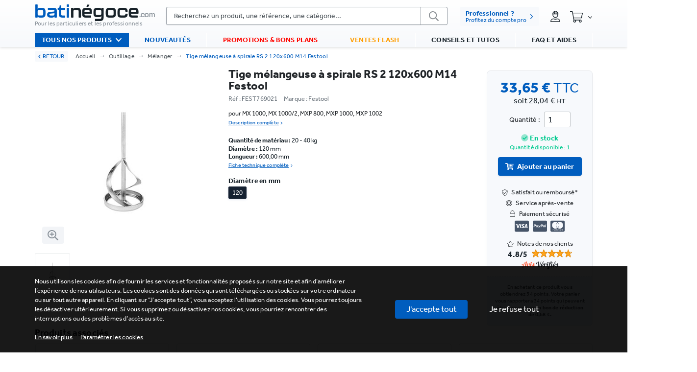

--- FILE ---
content_type: text/html; charset=utf-8
request_url: https://www.batinegoce.com/p/tige-melangeuse-a-spirale-rs-2-120-par-600-m14-festool
body_size: 30649
content:
<!doctype html>
<html data-n-head-ssr lang="fr" data-n-head="%7B%22lang%22:%7B%22ssr%22:%22fr%22%7D%7D">
  <head >
    <meta data-n-head="ssr" charset="utf-8"><meta data-n-head="ssr" name="viewport" content="width=device-width, initial-scale=1"><meta data-n-head="ssr" name="author" content="Batinégoce"><meta data-n-head="ssr" name="X-UA-Compatible" content="IE=edge"><meta data-n-head="ssr" name="language" content="fr"><meta data-n-head="ssr" name="robots" content="all"><meta data-n-head="ssr" name="keywords" content="Batinégoce"><meta data-n-head="ssr" name="p:domain_verify" content="b3220a2440310d67e195f4eb93af3c44"><meta data-n-head="ssr" data-hid="description" name="description" content="Retrouvez Tige mélangeuse à spirale RS 2 120x600 M14 Festool dans la catégorie Accessoires de malaxage pour mélanger plus facilement la peinture."><meta data-n-head="ssr" data-hid="og:type" property="og:type" content="website"><meta data-n-head="ssr" data-hid="og:url" property="og:url" content="https://www.batinegoce.com/p/tige-melangeuse-a-spirale-rs-2-120-par-600-m14-festool"><meta data-n-head="ssr" data-hid="og:title" property="og:title" content="Tige mélangeuse à spirale RS 2 120x600 M14 Festool"><meta data-n-head="ssr" data-hid="og:description" property="og:description" content="Retrouvez Tige mélangeuse à spirale RS 2 120x600 M14 Festool dans la catégorie Accessoires de malaxage pour mélanger plus facilement la peinture."><meta data-n-head="ssr" data-hid="og:site_name" property="og:site_name" content="Batinégoce"><meta data-n-head="ssr" data-hid="og:locale" property="og:locale" content="fr"><meta data-n-head="ssr" data-hid="og:image" property="og:image" content="https://api.batinegoce.com/storage/variants/8095/melangeur-festool-769021-61bafc3a538d9.jpg"><title>Tige mélangeuse à spirale RS 2 120x600 M14 Festool</title><link data-n-head="ssr" rel="icon" type="image/x-icon" href="/favicon.ico" defer><link data-n-head="ssr" rel="preconnect" href="https://use.typekit.net"><link data-n-head="ssr" rel="dns-prefetch" href="https://use.typekit.net"><link data-n-head="ssr" rel="subresource" href="https://use.typekit.net/gwe0gkk.css"><link data-n-head="ssr" rel="alternate" hreflang="fr-FR" href="https://www.batinegoce.com"><link data-n-head="ssr" rel="canonical" href="https://www.batinegoce.com/p/tige-melangeuse-a-spirale-rs-2-120-par-600-m14-festool"><script data-n-head="ssr" type="application/ld+json">{"@context":"https://schema.org","@type":"BreadcrumbList","itemListElement":[{"@type":"ListItem","position":1,"name":"Accueil","item":"https://www.batinegoce.com/"},{"@type":"ListItem","position":2,"name":"Outillage","item":"https://www.batinegoce.com/c/outillage-2"},{"@type":"ListItem","position":3,"name":"Mélanger","item":"https://www.batinegoce.com/c/outillage-2/melanger-71"},{"@type":"ListItem","position":4,"name":"Tige mélangeuse à spirale RS 2 120x600 M14 Festool","item":"https://www.batinegoce.com/p/tige-melangeuse-a-spirale-rs-2-120-par-600-m14-festool"}]}</script><script data-n-head="ssr" type="application/ld+json">{"@id":"#product","@type":"Product","brand":{"@type":"Brand","name":"Festool"},"aggregateRating":null,"category":"Outillage I Batinegoce","offers":{"url":"https://www.batinegoce.com/p/tige-melangeuse-a-spirale-rs-2-120-par-600-m14-festool","@type":"Offer","priceValidUntil":"2095-11-20","price":"33.65","availability":"http://schema.org/InStock","priceCurrency":"EUR","itemCondition":"http://schema.org/NewCondition","itemOffered":{"type":"Thing","name":"https://schema.org/Product"},"seller":{"@type":"Organization","name":"Batinégoce"}},"@context":"https://schema.org","name":"Tige mélangeuse à spirale RS 2 120x600 M14 Festool","description":"pour MX 1000, MX 1000/2, MXP 800, MXP 1000, MXP 1002","gtin":"4014549205990","isbn":null,"sku":"4128","image":["https://api.batinegoce.com/storage/variants/8095/melangeur-festool-769021-61bafc3a538d9.jpg"],"url":"https://www.batinegoce.com/p/tige-melangeuse-a-spirale-rs-2-120-par-600-m14-festool"}</script><link rel="preload" href="/_nuxt/de140d8.js" as="script"><link rel="preload" href="/_nuxt/4211be3.js" as="script"><link rel="preload" href="/_nuxt/css/21e106f.css" as="style"><link rel="preload" href="/_nuxt/9e260d8.js" as="script"><link rel="preload" href="/_nuxt/css/20fe6f6.css" as="style"><link rel="preload" href="/_nuxt/8c7b48d.js" as="script"><link rel="preload" href="/_nuxt/css/40cbbbd.css" as="style"><link rel="preload" href="/_nuxt/ea4cd80.js" as="script"><link rel="preload" href="/_nuxt/css/7364ff0.css" as="style"><link rel="preload" href="/_nuxt/8c405aa.js" as="script"><link rel="preload" href="/_nuxt/css/3fdbfb5.css" as="style"><link rel="preload" href="/_nuxt/aacb7cb.js" as="script"><link rel="stylesheet" href="/_nuxt/css/21e106f.css"><link rel="stylesheet" href="/_nuxt/css/20fe6f6.css"><link rel="stylesheet" href="/_nuxt/css/40cbbbd.css"><link rel="stylesheet" href="/_nuxt/css/7364ff0.css"><link rel="stylesheet" href="/_nuxt/css/3fdbfb5.css">
  </head>
  <body style="--primary-color: 0,93,190; --secondary-color: 139,147,155; --dark-color: 24,34,41; --light-color: 247,249,252; --main-font: effra; --site-width: 1240px; " data-n-head="%7B%22style%22:%7B%22ssr%22:%22--primary-color:%200,93,190;%20--secondary-color:%20139,147,155;%20--dark-color:%2024,34,41;%20--light-color:%20247,249,252;%20--main-font:%20effra;%20--site-width:%201240px;%20%22%7D%7D">
    <div data-server-rendered="true" id="__nuxt"><div id="__layout"><div data-fetch-key="default:0" class="app"><!----> <!----> <div class="bg-header position-fixed bg-white z-index-4 header-container w-100 mb-sm-0 mb-1 px-0" style="display:;"><header><div><div class="container"><div class="d-flex align-items-center content-header pt-sm-3 pt-2 justify-content-start"><!----> <a href="/" class="d-flex flex-column content-logo text-decoration-none align-items-start justify-content-start nuxt-link-active"><div class="d-flex line-height-19 logo mr-2 align-items-end justify-content-start"><span class="text-primary logo-first-part letter-spacing-n002 font-size-217 kallisto">bati</span> <span class="text-dark logo-second-part letter-spacing-n002 font-size-217 kallisto">négoce</span> <span class="text-secondary logo-third-part font-size-09 line-height-07 kallisto">.com</span></div> <span class="baseline font-size-08 text-secondary" style="margin-bottom:2px;">Pour les particuliers et les professionnels</span></a> <!----><!----><!----><!----><!----><!----><!----><!----><!----></div> <!----></div></div></header> <div class="mt-0 menu w-100"><div class="container"><ul class="navbar-nav w-100 d-flex flex-row align-items-center justify-content-between pl-0"><div data-fetch-key="TheMenuProducts:0" class="z-index-5 position-relative"><div class="v-dropdown-menu fast hide-array content-products-menu hide-with-navigation header-menu v-dropdown-menu--mode-hover v-dropdown-menu--direction-left bg-primary px-3 flex-fill hide"><div class="v-dropdown-menu__trigger"><li class="nav-item text-uppercase bg-primary products-menu font-weight-700 text-white"><a href="/" target="_self" class="nav-link nuxt-link-active">
      Tous nos produits
      <svg aria-hidden="true" focusable="false" data-prefix="far" data-icon="angle-down" role="img" xmlns="http://www.w3.org/2000/svg" viewBox="0 0 320 512" width="20" height="20" class="font-size-14 ml-2 svg-inline--fa fa-angle-down fa-w-10"><path fill="currentColor" d="M151.5 347.8L3.5 201c-4.7-4.7-4.7-12.3 0-17l19.8-19.8c4.7-4.7 12.3-4.7 17 0L160 282.7l119.7-118.5c4.7-4.7 12.3-4.7 17 0l19.8 19.8c4.7 4.7 4.7 12.3 0 17l-148 146.8c-4.7 4.7-12.3 4.7-17 0z"></path></svg></a></li></div><div class="v-dropdown-menu__container" style="z-index:994;display:none;"><div class="v-dropdown-menu__header"></div><div class="v-dropdown-menu__body"><div><!----></div></div><div class="v-dropdown-menu__footer"></div></div><!----></div></div> <li class="nav-item text-uppercase px-4 flex-fill text-center font-weight-700 text-primary"><a href="/nouveautes-materiel-bricolage" target="_self" class="nav-link">Nouveautés </a></li> <li class="nav-item text-uppercase px-4 flex-fill font-weight-700 text-red"><a href="/materiel-bricolage-pas-chers" target="_self" class="nav-link">Promotions &amp; bons plans </a></li> <li class="nav-item text-uppercase px-4 flex-fill font-weight-700 text-yellow"><a href="/ventes-flash-materiel-bricolage" target="_self" class="nav-link">Ventes flash </a></li> <li class="nav-item text-uppercase px-4 flex-fill font-weight-700"><a href="/conseils-bricolage" target="_self" class="nav-link">Conseils et tutos </a></li> <li class="nav-item text-uppercase px-4 flex-fill font-weight-700"><a href="/questions-frequentes" target="_self" class="nav-link">FAQ et aides </a></li></ul></div></div></div> <main style="padding-top:108px;"><!----> <div class="breadcrumb pb-0 mt-sm-2 mb-sm-1 mb-0 mt-0 vue-portal-target"></div> <div data-fetch-key="data-v-10320753:0" class="pt-sm-3 pt-2 container" data-v-10320753 data-v-10320753><DIV class="v-portal" style="display:none;" data-v-10320753></DIV> <div data-v-10320753></div> <div data-v-10320753><div data-v-10320753></div> <div class="mb-1 px-sm-0 px-2" data-v-10320753><div class="row" data-v-10320753 data-v-10320753><div class="images pr-sm-0 px-0 px-sm-2 mb-sm-0 mb-3 col-md-6 col-lg-4 col-xl-4 col col-12" style="min-height:484px;" data-v-10320753 data-v-10320753><div data-v-10320753><img src="data:image/svg+xml;charset=UTF-8,%3Csvg%20width%3D%221%22%20height%3D%221%22%20xmlns%3D%22http%3A%2F%2Fwww.w3.org%2F2000%2Fsvg%22%20viewBox%3D%220%200%20%25%7Bw%7D%20%25%7Bh%7D%22%20preserveAspectRatio%3D%22none%22%3E%3Crect%20width%3D%22100%25%22%20height%3D%22100%25%22%20style%3D%22fill%3Atransparent%3B%22%3E%3C%2Frect%3E%3C%2Fsvg%3E" width="1" height="1" class="image cursor-pointer img-fluid rounded"></div></div> <div class="pl-sm-3 col-lg-8 col" data-v-10320753 data-v-10320753><div class="d-flex pl-sm-1 align-items-start flex-sm-row flex-column justify-content-start" data-v-10320753><div class="d-flex flex-column w-100 pr-sm-5 align-items-start justify-content-start" data-v-10320753><!----> <h1 class="font-weight-600 text-left line-height-19 letter-spacing-none mb-2 pt-sm-0 pt-1 font-size-17" style="margin-top:-5px !important;line-height:27px;" data-v-10320753>
                  Tige mélangeuse à spirale RS 2 120x600 M14 Festool
                </h1> <div class="d-flex align-items-center justify-content-start" data-v-10320753><div class="d-flex align-items-center font-size-09 justify-content-start" data-v-10320753><span class="text-muted line-height-10" data-v-10320753> Réf : FEST769021 </span></div> <div class="d-flex align-items-center font-size-09 justify-content-start" data-v-10320753><span class="text-muted line-height-10" data-v-10320753>       Marque : Festool </span></div></div> <!----> <span data-fetch-key="ProductShortDescription:0" class="mt-3 mb-0 w-100 d-block pr-sm-3" data-v-10320753><pre class="mb-0 font-size-09 letter-spacing-none line-height-13">pour MX 1000, MX 1000/2, MXP 800, MXP 1000, MXP 1002 </pre> <a variant="link" href="#" target="_self" class="font-size-07 !tw-underline float-left mb-2 d-flex align-self-start text-primary" style="min-height:20px;margin-top:2px;">
    Description complète
    <svg aria-hidden="true" focusable="false" data-prefix="fal" data-icon="angle-right" role="img" xmlns="http://www.w3.org/2000/svg" viewBox="0 0 192 512" width="20" height="20" class="ml-1 font-size-08 svg-inline--fa fa-angle-right fa-w-6" style="margin-top:3px;"><path fill="currentColor" d="M166.9 264.5l-117.8 116c-4.7 4.7-12.3 4.7-17 0l-7.1-7.1c-4.7-4.7-4.7-12.3 0-17L127.3 256 25.1 155.6c-4.7-4.7-4.7-12.3 0-17l7.1-7.1c4.7-4.7 12.3-4.7 17 0l117.8 116c4.6 4.7 4.6 12.3-.1 17z"></path></svg></a></span> <div class="w-100 pr-sm-4 pb-0 mt-2" data-v-10320753><div class="d-flex flex-column align-items-start justify-content-start"><span class="mt-1 font-size-09 letter-spacing-none line-height-11 text-dark" style="margin-bottom:-2px;"><span class="font-weight-800">Quantité de matériau :</span> <span class="text-dark"> 20 - 40 kg</span></span><span class="mt-1 font-size-09 letter-spacing-none line-height-11 text-dark" style="margin-bottom:-2px;"><span class="font-weight-800">Diamètre :</span> <span class="text-dark"> 120 mm</span></span><span class="mt-1 font-size-09 letter-spacing-none line-height-11 text-dark" style="margin-bottom:-2px;"><span class="font-weight-800">Longueur :</span> <span class="text-dark"> 600,00 mm</span></span> <a variant="link" href="#" target="_self" class="font-size-07 d-flex !tw-underline text-primary mb-1 mt-1" style="padding-top:1px;padding-bottom:1px;">Fiche technique complète <svg aria-hidden="true" focusable="false" data-prefix="fal" data-icon="angle-right" role="img" xmlns="http://www.w3.org/2000/svg" viewBox="0 0 192 512" width="20" height="20" class="ml-1 font-size-08 svg-inline--fa fa-angle-right fa-w-6" style="margin-top:3px;"><path fill="currentColor" d="M166.9 264.5l-117.8 116c-4.7 4.7-12.3 4.7-17 0l-7.1-7.1c-4.7-4.7-4.7-12.3 0-17L127.3 256 25.1 155.6c-4.7-4.7-4.7-12.3 0-17l7.1-7.1c4.7-4.7 12.3-4.7 17 0l117.8 116c4.6 4.7 4.6 12.3-.1 17z"></path></svg></a></div></div> <!----></div> <div class="pt-3 bg-light content-prices tw-border tw-border-solid tw-shadow-gray-50 tw-border-gray-200 tw-shadow-lg tw-rounded-lg align-items-center d-flex flex-column w-down-sm-100 mt-sm-0 mb-sm-0 mb-3 mt-4" data-v-ecf2d322 data-v-10320753><div class="d-flex align-items-center justify-content-start" data-v-ecf2d322><!----></div> <div class="w-100" data-v-ecf2d322><!----> <div class="d-flex flex-column line-height-22 pt-1 pb-1 align-items-center justify-content-center" data-v-ecf2d322><div class="font-size-22 line-height-16 mt-1 font-weight-bold text-primary" data-v-ecf2d322>
        33,65 €
        <small data-v-ecf2d322>TTC</small></div></div> <span class="font-size-11 d-block text-center text-dark" data-v-ecf2d322>
      soit 28,04 €
      <small data-v-ecf2d322>HT</small></span> <!----> <!----></div> <div class="d-flex w-100 align-items-center py-1 mt-1 justify-content-center" data-v-ecf2d322><span class="d-flex mt-1 mr-2" data-v-ecf2d322>Quantité :</span> <input type="number" min="1" value="1" class="mt-1 rounded select-quantity px-2 form-control form-control-sm" data-v-ecf2d322></div> <!----> <div class="text-success d-flex flex-column text-center font-size-08 d-block font-weight-600 mt-2 mb-1" data-v-ecf2d322><span class="font-size-10" data-v-ecf2d322><svg aria-hidden="true" focusable="false" data-prefix="fad" data-icon="check-circle" role="img" xmlns="http://www.w3.org/2000/svg" viewBox="0 0 512 512" width="20" height="20" class="svg-inline--fa fa-check-circle fa-w-16" data-v-ecf2d322 data-v-ecf2d322><g class="fa-group" data-v-ecf2d322 data-v-ecf2d322><path fill="currentColor" d="M256 8C119 8 8 119 8 256s111 248 248 248 248-111 248-248S393 8 256 8zm155.31 195.31l-184 184a16 16 0 0 1-22.62 0l-104-104a16 16 0 0 1 0-22.62l22.62-22.63a16 16 0 0 1 22.63 0L216 308.12l150.06-150.06a16 16 0 0 1 22.63 0l22.62 22.63a16 16 0 0 1 0 22.62z" class="fa-secondary" data-v-ecf2d322 data-v-ecf2d322></path><path fill="currentColor" d="M227.31 387.31a16 16 0 0 1-22.62 0l-104-104a16 16 0 0 1 0-22.62l22.62-22.63a16 16 0 0 1 22.63 0L216 308.12l150.06-150.06a16 16 0 0 1 22.63 0l22.62 22.63a16 16 0 0 1 0 22.62l-184 184z" class="fa-primary" data-v-ecf2d322 data-v-ecf2d322></path></g></svg>
      En stock
    </span> <span class="font-size-08 font-weight-normal" data-v-ecf2d322>
      Quantité disponible : 1
    </span></div> <div class="b-overlay-wrap position-relative mt-2" data-v-ecf2d322><button aria-label="valider" type="button" class="btn w-100 font-size-10 mb-1 shadow-sm font-weight-bold btn-primary btn-lg" data-v-ecf2d322><svg aria-hidden="true" focusable="false" data-prefix="fad" data-icon="cart-plus" role="img" xmlns="http://www.w3.org/2000/svg" viewBox="0 0 576 512" width="20" height="20" class="mr-2 svg-inline--fa fa-cart-plus fa-w-18" data-v-ecf2d322><g class="fa-group" data-v-ecf2d322><path fill="currentColor" d="M552 64H159.21l52.36 256h293.15a24 24 0 0 0 23.4-18.68l47.27-208a24 24 0 0 0-18.08-28.72A23.69 23.69 0 0 0 552 64zM448 200a16 16 0 0 1-16 16h-40v40a16 16 0 0 1-16 16h-16a16 16 0 0 1-16-16v-40h-40a16 16 0 0 1-16-16v-16a16 16 0 0 1 16-16h40v-40a16 16 0 0 1 16-16h16a16 16 0 0 1 16 16v40h40a16 16 0 0 1 16 16z" class="fa-secondary" data-v-ecf2d322></path><path fill="currentColor" d="M504.42 405.6l5.52-24.28a24 24 0 0 0-23.4-29.32H218.12L150 19.19A24 24 0 0 0 126.53 0H24A24 24 0 0 0 0 24v16a24 24 0 0 0 24 24h69.88l70.25 343.43a56 56 0 1 0 67.05 8.57h209.64a56 56 0 1 0 63.6-10.4zM304 216h40v40a16 16 0 0 0 16 16h16a16 16 0 0 0 16-16v-40h40a16 16 0 0 0 16-16v-16a16 16 0 0 0-16-16h-40v-40a16 16 0 0 0-16-16h-16a16 16 0 0 0-16 16v40h-40a16 16 0 0 0-16 16v16a16 16 0 0 0 16 16z" class="fa-primary" data-v-ecf2d322></path></g></svg>
      Ajouter au panier
    </button><!----></div> <!----> <div class="tw-space-y-1 tw-text-sm d-flex align-items-center flex-column mt-4" data-v-ecf2d322><div class="d-flex text-center align-items-center" data-v-ecf2d322><svg aria-hidden="true" focusable="false" data-prefix="fal" data-icon="shield-check" role="img" xmlns="http://www.w3.org/2000/svg" viewBox="0 0 512 512" width="20" height="20" class="mr-2 svg-inline--fa fa-shield-check fa-w-16" data-v-ecf2d322 data-v-ecf2d322><path fill="currentColor" d="M466.5 83.7l-192-80a48.15 48.15 0 0 0-36.9 0l-192 80C27.7 91.1 16 108.6 16 128c0 198.5 114.5 335.7 221.5 380.3 11.8 4.9 25.1 4.9 36.9 0C360.1 472.6 496 349.3 496 128c0-19.4-11.7-36.9-29.5-44.3zM262.2 478.8c-4 1.6-8.4 1.6-12.3 0C152 440 48 304 48 128c0-6.5 3.9-12.3 9.8-14.8l192-80c3.9-1.6 8.4-1.6 12.3 0l192 80c6 2.5 9.9 8.3 9.8 14.8.1 176-103.9 312-201.7 350.8zm136.2-325c-4.7-4.7-12.3-4.7-17-.1L218 315.8l-69-69.5c-4.7-4.7-12.3-4.7-17-.1l-8.5 8.5c-4.7 4.7-4.7 12.3-.1 17l85.9 86.6c4.7 4.7 12.3 4.7 17 .1l180.5-179c4.7-4.7 4.7-12.3.1-17z" data-v-ecf2d322 data-v-ecf2d322></path></svg>
      Satisfait ou remboursé
      <small data-v-ecf2d322>*</small></div> <div class="d-flex text-center align-items-center" data-v-ecf2d322><svg aria-hidden="true" focusable="false" data-prefix="fal" data-icon="life-ring" role="img" xmlns="http://www.w3.org/2000/svg" viewBox="0 0 512 512" width="20" height="20" class="mr-2 svg-inline--fa fa-life-ring fa-w-16" data-v-ecf2d322 data-v-ecf2d322><path fill="currentColor" d="M256 8C119.033 8 8 119.033 8 256s111.033 248 248 248 248-111.033 248-248S392.967 8 256 8zm168.766 113.176l-62.885 62.885a128.711 128.711 0 0 0-33.941-33.941l62.885-62.885a217.323 217.323 0 0 1 33.941 33.941zM256 352c-52.935 0-96-43.065-96-96s43.065-96 96-96 96 43.065 96 96-43.065 96-96 96zM363.952 68.853l-66.14 66.14c-26.99-9.325-56.618-9.33-83.624 0l-66.139-66.14c66.716-38.524 149.23-38.499 215.903 0zM121.176 87.234l62.885 62.885a128.711 128.711 0 0 0-33.941 33.941l-62.885-62.885a217.323 217.323 0 0 1 33.941-33.941zm-52.323 60.814l66.139 66.14c-9.325 26.99-9.33 56.618 0 83.624l-66.139 66.14c-38.523-66.715-38.5-149.229 0-215.904zm18.381 242.776l62.885-62.885a128.711 128.711 0 0 0 33.941 33.941l-62.885 62.885a217.366 217.366 0 0 1-33.941-33.941zm60.814 52.323l66.139-66.14c26.99 9.325 56.618 9.33 83.624 0l66.14 66.14c-66.716 38.524-149.23 38.499-215.903 0zm242.776-18.381l-62.885-62.885a128.711 128.711 0 0 0 33.941-33.941l62.885 62.885a217.323 217.323 0 0 1-33.941 33.941zm52.323-60.814l-66.14-66.14c9.325-26.99 9.33-56.618 0-83.624l66.14-66.14c38.523 66.715 38.5 149.229 0 215.904z" data-v-ecf2d322 data-v-ecf2d322></path></svg>
      Service après-vente
    </div> <div class="d-flex align-items-center" data-v-ecf2d322><svg aria-hidden="true" focusable="false" data-prefix="fal" data-icon="lock" role="img" xmlns="http://www.w3.org/2000/svg" viewBox="0 0 448 512" width="20" height="20" class="mr-2 svg-inline--fa fa-lock fa-w-14" data-v-ecf2d322 data-v-ecf2d322><path fill="currentColor" d="M400 224h-16v-62.5C384 73.1 312.9.3 224.5 0 136-.3 64 71.6 64 160v64H48c-26.5 0-48 21.5-48 48v192c0 26.5 21.5 48 48 48h352c26.5 0 48-21.5 48-48V272c0-26.5-21.5-48-48-48zM96 160c0-70.6 57.4-128 128-128s128 57.4 128 128v64H96v-64zm304 320H48c-8.8 0-16-7.2-16-16V272c0-8.8 7.2-16 16-16h352c8.8 0 16 7.2 16 16v192c0 8.8-7.2 16-16 16z" data-v-ecf2d322 data-v-ecf2d322></path></svg>
      Paiement sécurisé
    </div> <div class="d-flex tw-text-slate-600 tw-space-x-2 align-items-center" data-v-ecf2d322><svg aria-hidden="true" focusable="false" data-prefix="fab" data-icon="cc-visa" role="img" xmlns="http://www.w3.org/2000/svg" viewBox="0 0 576 512" width="30" height="30" class="font-size-18 svg-inline--fa fa-cc-visa fa-w-18" data-v-ecf2d322 data-v-ecf2d322><path fill="currentColor" d="M470.1 231.3s7.6 37.2 9.3 45H446c3.3-8.9 16-43.5 16-43.5-.2.3 3.3-9.1 5.3-14.9l2.8 13.4zM576 80v352c0 26.5-21.5 48-48 48H48c-26.5 0-48-21.5-48-48V80c0-26.5 21.5-48 48-48h480c26.5 0 48 21.5 48 48zM152.5 331.2L215.7 176h-42.5l-39.3 106-4.3-21.5-14-71.4c-2.3-9.9-9.4-12.7-18.2-13.1H32.7l-.7 3.1c15.8 4 29.9 9.8 42.2 17.1l35.8 135h42.5zm94.4.2L272.1 176h-40.2l-25.1 155.4h40.1zm139.9-50.8c.2-17.7-10.6-31.2-33.7-42.3-14.1-7.1-22.7-11.9-22.7-19.2.2-6.6 7.3-13.4 23.1-13.4 13.1-.3 22.7 2.8 29.9 5.9l3.6 1.7 5.5-33.6c-7.9-3.1-20.5-6.6-36-6.6-39.7 0-67.6 21.2-67.8 51.4-.3 22.3 20 34.7 35.2 42.2 15.5 7.6 20.8 12.6 20.8 19.3-.2 10.4-12.6 15.2-24.1 15.2-16 0-24.6-2.5-37.7-8.3l-5.3-2.5-5.6 34.9c9.4 4.3 26.8 8.1 44.8 8.3 42.2.1 69.7-20.8 70-53zM528 331.4L495.6 176h-31.1c-9.6 0-16.9 2.8-21 12.9l-59.7 142.5H426s6.9-19.2 8.4-23.3H486c1.2 5.5 4.8 23.3 4.8 23.3H528z" data-v-ecf2d322 data-v-ecf2d322></path></svg> <svg aria-hidden="true" focusable="false" data-prefix="fab" data-icon="cc-paypal" role="img" xmlns="http://www.w3.org/2000/svg" viewBox="0 0 576 512" width="30" height="30" class="font-size-18 svg-inline--fa fa-cc-paypal fa-w-18" data-v-ecf2d322 data-v-ecf2d322><path fill="currentColor" d="M186.3 258.2c0 12.2-9.7 21.5-22 21.5-9.2 0-16-5.2-16-15 0-12.2 9.5-22 21.7-22 9.3 0 16.3 5.7 16.3 15.5zM80.5 209.7h-4.7c-1.5 0-3 1-3.2 2.7l-4.3 26.7 8.2-.3c11 0 19.5-1.5 21.5-14.2 2.3-13.4-6.2-14.9-17.5-14.9zm284 0H360c-1.8 0-3 1-3.2 2.7l-4.2 26.7 8-.3c13 0 22-3 22-18-.1-10.6-9.6-11.1-18.1-11.1zM576 80v352c0 26.5-21.5 48-48 48H48c-26.5 0-48-21.5-48-48V80c0-26.5 21.5-48 48-48h480c26.5 0 48 21.5 48 48zM128.3 215.4c0-21-16.2-28-34.7-28h-40c-2.5 0-5 2-5.2 4.7L32 294.2c-.3 2 1.2 4 3.2 4h19c2.7 0 5.2-2.9 5.5-5.7l4.5-26.6c1-7.2 13.2-4.7 18-4.7 28.6 0 46.1-17 46.1-45.8zm84.2 8.8h-19c-3.8 0-4 5.5-4.2 8.2-5.8-8.5-14.2-10-23.7-10-24.5 0-43.2 21.5-43.2 45.2 0 19.5 12.2 32.2 31.7 32.2 9 0 20.2-4.9 26.5-11.9-.5 1.5-1 4.7-1 6.2 0 2.3 1 4 3.2 4H200c2.7 0 5-2.9 5.5-5.7l10.2-64.3c.3-1.9-1.2-3.9-3.2-3.9zm40.5 97.9l63.7-92.6c.5-.5.5-1 .5-1.7 0-1.7-1.5-3.5-3.2-3.5h-19.2c-1.7 0-3.5 1-4.5 2.5l-26.5 39-11-37.5c-.8-2.2-3-4-5.5-4h-18.7c-1.7 0-3.2 1.8-3.2 3.5 0 1.2 19.5 56.8 21.2 62.1-2.7 3.8-20.5 28.6-20.5 31.6 0 1.8 1.5 3.2 3.2 3.2h19.2c1.8-.1 3.5-1.1 4.5-2.6zm159.3-106.7c0-21-16.2-28-34.7-28h-39.7c-2.7 0-5.2 2-5.5 4.7l-16.2 102c-.2 2 1.3 4 3.2 4h20.5c2 0 3.5-1.5 4-3.2l4.5-29c1-7.2 13.2-4.7 18-4.7 28.4 0 45.9-17 45.9-45.8zm84.2 8.8h-19c-3.8 0-4 5.5-4.3 8.2-5.5-8.5-14-10-23.7-10-24.5 0-43.2 21.5-43.2 45.2 0 19.5 12.2 32.2 31.7 32.2 9.3 0 20.5-4.9 26.5-11.9-.3 1.5-1 4.7-1 6.2 0 2.3 1 4 3.2 4H484c2.7 0 5-2.9 5.5-5.7l10.2-64.3c.3-1.9-1.2-3.9-3.2-3.9zm47.5-33.3c0-2-1.5-3.5-3.2-3.5h-18.5c-1.5 0-3 1.2-3.2 2.7l-16.2 104-.3.5c0 1.8 1.5 3.5 3.5 3.5h16.5c2.5 0 5-2.9 5.2-5.7L544 191.2v-.3zm-90 51.8c-12.2 0-21.7 9.7-21.7 22 0 9.7 7 15 16.2 15 12 0 21.7-9.2 21.7-21.5.1-9.8-6.9-15.5-16.2-15.5z" data-v-ecf2d322 data-v-ecf2d322></path></svg> <svg aria-hidden="true" focusable="false" data-prefix="fab" data-icon="cc-mastercard" role="img" xmlns="http://www.w3.org/2000/svg" viewBox="0 0 576 512" width="30" height="30" class="font-size-18 svg-inline--fa fa-cc-mastercard fa-w-18" data-v-ecf2d322 data-v-ecf2d322><path fill="currentColor" d="M482.9 410.3c0 6.8-4.6 11.7-11.2 11.7-6.8 0-11.2-5.2-11.2-11.7 0-6.5 4.4-11.7 11.2-11.7 6.6 0 11.2 5.2 11.2 11.7zm-310.8-11.7c-7.1 0-11.2 5.2-11.2 11.7 0 6.5 4.1 11.7 11.2 11.7 6.5 0 10.9-4.9 10.9-11.7-.1-6.5-4.4-11.7-10.9-11.7zm117.5-.3c-5.4 0-8.7 3.5-9.5 8.7h19.1c-.9-5.7-4.4-8.7-9.6-8.7zm107.8.3c-6.8 0-10.9 5.2-10.9 11.7 0 6.5 4.1 11.7 10.9 11.7 6.8 0 11.2-4.9 11.2-11.7 0-6.5-4.4-11.7-11.2-11.7zm105.9 26.1c0 .3.3.5.3 1.1 0 .3-.3.5-.3 1.1-.3.3-.3.5-.5.8-.3.3-.5.5-1.1.5-.3.3-.5.3-1.1.3-.3 0-.5 0-1.1-.3-.3 0-.5-.3-.8-.5-.3-.3-.5-.5-.5-.8-.3-.5-.3-.8-.3-1.1 0-.5 0-.8.3-1.1 0-.5.3-.8.5-1.1.3-.3.5-.3.8-.5.5-.3.8-.3 1.1-.3.5 0 .8 0 1.1.3.5.3.8.3 1.1.5s.2.6.5 1.1zm-2.2 1.4c.5 0 .5-.3.8-.3.3-.3.3-.5.3-.8 0-.3 0-.5-.3-.8-.3 0-.5-.3-1.1-.3h-1.6v3.5h.8V426h.3l1.1 1.4h.8l-1.1-1.3zM576 81v352c0 26.5-21.5 48-48 48H48c-26.5 0-48-21.5-48-48V81c0-26.5 21.5-48 48-48h480c26.5 0 48 21.5 48 48zM64 220.6c0 76.5 62.1 138.5 138.5 138.5 27.2 0 53.9-8.2 76.5-23.1-72.9-59.3-72.4-171.2 0-230.5-22.6-15-49.3-23.1-76.5-23.1-76.4-.1-138.5 62-138.5 138.2zm224 108.8c70.5-55 70.2-162.2 0-217.5-70.2 55.3-70.5 162.6 0 217.5zm-142.3 76.3c0-8.7-5.7-14.4-14.7-14.7-4.6 0-9.5 1.4-12.8 6.5-2.4-4.1-6.5-6.5-12.2-6.5-3.8 0-7.6 1.4-10.6 5.4V392h-8.2v36.7h8.2c0-18.9-2.5-30.2 9-30.2 10.2 0 8.2 10.2 8.2 30.2h7.9c0-18.3-2.5-30.2 9-30.2 10.2 0 8.2 10 8.2 30.2h8.2v-23zm44.9-13.7h-7.9v4.4c-2.7-3.3-6.5-5.4-11.7-5.4-10.3 0-18.2 8.2-18.2 19.3 0 11.2 7.9 19.3 18.2 19.3 5.2 0 9-1.9 11.7-5.4v4.6h7.9V392zm40.5 25.6c0-15-22.9-8.2-22.9-15.2 0-5.7 11.9-4.8 18.5-1.1l3.3-6.5c-9.4-6.1-30.2-6-30.2 8.2 0 14.3 22.9 8.3 22.9 15 0 6.3-13.5 5.8-20.7.8l-3.5 6.3c11.2 7.6 32.6 6 32.6-7.5zm35.4 9.3l-2.2-6.8c-3.8 2.1-12.2 4.4-12.2-4.1v-16.6h13.1V392h-13.1v-11.2h-8.2V392h-7.6v7.3h7.6V416c0 17.6 17.3 14.4 22.6 10.9zm13.3-13.4h27.5c0-16.2-7.4-22.6-17.4-22.6-10.6 0-18.2 7.9-18.2 19.3 0 20.5 22.6 23.9 33.8 14.2l-3.8-6c-7.8 6.4-19.6 5.8-21.9-4.9zm59.1-21.5c-4.6-2-11.6-1.8-15.2 4.4V392h-8.2v36.7h8.2V408c0-11.6 9.5-10.1 12.8-8.4l2.4-7.6zm10.6 18.3c0-11.4 11.6-15.1 20.7-8.4l3.8-6.5c-11.6-9.1-32.7-4.1-32.7 15 0 19.8 22.4 23.8 32.7 15l-3.8-6.5c-9.2 6.5-20.7 2.6-20.7-8.6zm66.7-18.3H408v4.4c-8.3-11-29.9-4.8-29.9 13.9 0 19.2 22.4 24.7 29.9 13.9v4.6h8.2V392zm33.7 0c-2.4-1.2-11-2.9-15.2 4.4V392h-7.9v36.7h7.9V408c0-11 9-10.3 12.8-8.4l2.4-7.6zm40.3-14.9h-7.9v19.3c-8.2-10.9-29.9-5.1-29.9 13.9 0 19.4 22.5 24.6 29.9 13.9v4.6h7.9v-51.7zm7.6-75.1v4.6h.8V302h1.9v-.8h-4.6v.8h1.9zm6.6 123.8c0-.5 0-1.1-.3-1.6-.3-.3-.5-.8-.8-1.1-.3-.3-.8-.5-1.1-.8-.5 0-1.1-.3-1.6-.3-.3 0-.8.3-1.4.3-.5.3-.8.5-1.1.8-.5.3-.8.8-.8 1.1-.3.5-.3 1.1-.3 1.6 0 .3 0 .8.3 1.4 0 .3.3.8.8 1.1.3.3.5.5 1.1.8.5.3 1.1.3 1.4.3.5 0 1.1 0 1.6-.3.3-.3.8-.5 1.1-.8.3-.3.5-.8.8-1.1.3-.6.3-1.1.3-1.4zm3.2-124.7h-1.4l-1.6 3.5-1.6-3.5h-1.4v5.4h.8v-4.1l1.6 3.5h1.1l1.4-3.5v4.1h1.1v-5.4zm4.4-80.5c0-76.2-62.1-138.3-138.5-138.3-27.2 0-53.9 8.2-76.5 23.1 72.1 59.3 73.2 171.5 0 230.5 22.6 15 49.5 23.1 76.5 23.1 76.4.1 138.5-61.9 138.5-138.4z" data-v-ecf2d322 data-v-ecf2d322></path></svg></div> <div class="d-flex mt-3 align-items-center" data-v-ecf2d322><svg aria-hidden="true" focusable="false" data-prefix="fal" data-icon="star" role="img" xmlns="http://www.w3.org/2000/svg" viewBox="0 0 576 512" width="20" height="20" class="mr-2 svg-inline--fa fa-star fa-w-18" data-v-ecf2d322 data-v-ecf2d322><path fill="currentColor" d="M528.1 171.5L382 150.2 316.7 17.8c-11.7-23.6-45.6-23.9-57.4 0L194 150.2 47.9 171.5c-26.2 3.8-36.7 36.1-17.7 54.6l105.7 103-25 145.5c-4.5 26.3 23.2 46 46.4 33.7L288 439.6l130.7 68.7c23.2 12.2 50.9-7.4 46.4-33.7l-25-145.5 105.7-103c19-18.5 8.5-50.8-17.7-54.6zM405.8 317.9l27.8 162L288 403.5 142.5 480l27.8-162L52.5 203.1l162.7-23.6L288 32l72.8 147.5 162.7 23.6-117.7 114.8z" data-v-ecf2d322 data-v-ecf2d322></path></svg>
      Notes de nos clients
    </div> <div class="d-flex tw-text-slate-600 tw-space-x-2 align-items-center" data-v-ecf2d322><a href="https://www.avis-verifies.com/avis-clients/batinegoce.com" target="_blank" class="d-flex text-decoration-none flex-column align-items-center justify-content-start" data-v-ecf2d322><div class="font-size-11 d-flex align-items-start text-dark font-weight-600" data-v-ecf2d322>
          4.8/5
          <!----></div> <img src="data:image/svg+xml;charset=UTF-8,%3Csvg%20width%3D%2220%22%20height%3D%2220%22%20xmlns%3D%22http%3A%2F%2Fwww.w3.org%2F2000%2Fsvg%22%20viewBox%3D%220%200%20%25%7Bw%7D%20%25%7Bh%7D%22%20preserveAspectRatio%3D%22none%22%3E%3Crect%20width%3D%22100%25%22%20height%3D%22100%25%22%20style%3D%22fill%3Atransparent%3B%22%3E%3C%2Frect%3E%3C%2Fsvg%3E" width="20" height="20" class="mt-1" data-v-ecf2d322></a></div></div> <span class="mt-3 text-dark-09 rounded-bottom border-0 border-light border-top-1 border-dashed py-3 px-3 bg-primary-005 text-center line-height-10 font-size-07 text-dark-08" data-v-ecf2d322>
    En achetant ce produit vous obtiendrez
    34 points. Votre panier vous rapportera
    NaN
    points qui peuvent être converti en
    <b data-v-ecf2d322>
      un bon de réduction de
      NaN €.
    </b></span></div></div></div></div></div> <div class="mb-sm-0 position-relative px-sm-0 px-2 mb-0" style="max-width:100%;" data-v-10320753><h2 class="font-weight-600 d-block font-size-13 letter-spacing-001 mb-2 pb-1" data-v-10320753>
          Produits associés
        </h2> <div class="mb-sm-0 mb-1 pb-sm-0 pb-2 px-sm-2 tw-min-h-[476px]" data-v-10320753><div><div dir="ltr" class="center-mode slick-slider slick-initialized" data-v-3d1a4f76><button type="button" data-role="none" class="slick-arrow slick-prev slick-disabled" style="display:block;" data-v-21137603 data-v-3d1a4f76>Previous</button><div class="slick-list" data-v-3d1a4f76><div class="slick-track" style="width:450%;left:0%;" data-v-e4caeaf8 data-v-3d1a4f76><div tabIndex="-1" data-index="0" aria-hidden="false" class="slick-slide slick-active slick-current" style="outline:none;width:5.555555555555555%;" data-v-e4caeaf8><div data-v-e4caeaf8><div cols="12" md="6" lg="3" tabIndex="-1" class="mb-sm-4 mb-3 product-slick px-sm-2 pr-2" style="width:100%;display:inline-block;" data-v-e4caeaf8><div class="card d-flex !tw-shadow-sm !tw-shadow-gray-100 card-product align-items-center justify-content-center flex-column" data-v-7b7ab684 data-v-7b7ab684><!----><!----><div class="card-body w-100 overflow-hidden d-flex align-items-center justify-content-center flex-row flex-sm-column" data-v-7b7ab684 data-v-7b7ab684><!----><!----><!----> <!----> <!----> <div class="product-photo rounded d-flex mr-sm-0 mr-0 align-items-center justify-content-center overflow-hidden" data-v-7b7ab684><picture data-v-7b7ab684><source srcset="https://api.batinegoce.com/storage/variants/7735/extension-de-table-cs-70-vb-festool-61a497944af9d-600x600-quality(92).jpg 2x, https://api.batinegoce.com/storage/variants/7735/extension-de-table-cs-70-vb-festool-61a497944af9d-300x300-quality(92).jpg 1x" type="image/jpg" data-v-7b7ab684> <img blank-src="~/assets/images/product-img-placeholder.jpg" rounded-sm="" src="https://api.batinegoce.com/storage/variants/7735/extension-de-table-cs-70-vb-festool-61a497944af9d-300x300-quality(90).jpg" alt="Extension de table CS 70 VB pour scie circulaire stationnaire Festool" width="300" height="300" srcset="https://api.batinegoce.com/storage/variants/7735/extension-de-table-cs-70-vb-festool-61a497944af9d-600x600-quality(92).jpg 2x, https://api.batinegoce.com/storage/variants/7735/extension-de-table-cs-70-vb-festool-61a497944af9d-300x300-quality(92).jpg 1x" class="mb-1" data-v-7b7ab684 data-v-7b7ab684></picture></div> <div class="px-sm-1 pr-sm-1 pr-0 pl-sm-0 pl-2 w-100" data-v-7b7ab684><h2 class="text-dark name-product mb-0 mt-sm-1 text-left" data-v-7b7ab684><a href="/p/extension-de-table-cs-70-vb-pour-scie-circulaire-stationnaire-festool?variant=7735" class="stretched-link line-height-14 font-size-12 font-weight-500 product-name d-block mt-sm-1 mb-sm-1 text-dark text-decoration-none" data-v-7b7ab684>
        Extension de table CS 70 VB pour scie circulaire stationnaire Festool
      </a></h2> <div class="d-flex align-items-end content-infos-product justify-content-start" data-v-7b7ab684><div class="d-flex align-items-end justify-content-start w-100 pb-0 pt-sm-1 mb-sm-0" data-v-7b7ab684><div class="d-flex flex-column align-items-start justify-content-start" data-v-7b7ab684><div class="text-secondary font-size-09 old-price line-height-07 pb-0 text-left" data-v-7b7ab684><div data-v-7b7ab684><span class="font-size-07" data-v-7b7ab684>
                Au prix de
              </span></div></div> <div class="d-flex align-items-center justify-content-start" data-v-7b7ab684><!----> <span class="text-primary letter-spacing-n002 font-weight-700 pr-2 font-size-14" data-v-7b7ab684>419,31 €</span></div></div></div> <div class="d-flex line-height-11 pb-2 flex-column align-items-end justify-content-end" data-v-7b7ab684><!----> <div class="text-success text-nowrap py-0 stock-info font-size-08" data-v-7b7ab684><svg aria-hidden="true" focusable="false" data-prefix="fad" data-icon="check-circle" role="img" xmlns="http://www.w3.org/2000/svg" viewBox="0 0 512 512" width="20" height="20" class="svg-inline--fa fa-check-circle fa-w-16" data-v-7b7ab684 data-v-7b7ab684><g class="fa-group" data-v-7b7ab684 data-v-7b7ab684><path fill="currentColor" d="M256 8C119 8 8 119 8 256s111 248 248 248 248-111 248-248S393 8 256 8zm155.31 195.31l-184 184a16 16 0 0 1-22.62 0l-104-104a16 16 0 0 1 0-22.62l22.62-22.63a16 16 0 0 1 22.63 0L216 308.12l150.06-150.06a16 16 0 0 1 22.63 0l22.62 22.63a16 16 0 0 1 0 22.62z" class="fa-secondary" data-v-7b7ab684 data-v-7b7ab684></path><path fill="currentColor" d="M227.31 387.31a16 16 0 0 1-22.62 0l-104-104a16 16 0 0 1 0-22.62l22.62-22.63a16 16 0 0 1 22.63 0L216 308.12l150.06-150.06a16 16 0 0 1 22.63 0l22.62 22.63a16 16 0 0 1 0 22.62l-184 184z" class="fa-primary" data-v-7b7ab684 data-v-7b7ab684></path></g></svg>
          En stock
        </div></div></div> <div class="b-overlay-wrap position-relative mt-2" data-v-7b7ab684><button aria-label="valider" type="button" class="btn btn-add-to-cart mt-2 text-dark text-center font-weight-600 letter-spacing-none position-relative z-index-2 w-100 font-size-10 border-0 btn-light" data-v-7b7ab684><svg aria-hidden="true" focusable="false" data-prefix="fad" data-icon="cart-plus" role="img" xmlns="http://www.w3.org/2000/svg" viewBox="0 0 576 512" width="20" height="20" class="font-size-xxmedium mr-2 svg-inline--fa fa-cart-plus fa-w-18" data-v-7b7ab684><g class="fa-group" data-v-7b7ab684><path fill="currentColor" d="M552 64H159.21l52.36 256h293.15a24 24 0 0 0 23.4-18.68l47.27-208a24 24 0 0 0-18.08-28.72A23.69 23.69 0 0 0 552 64zM448 200a16 16 0 0 1-16 16h-40v40a16 16 0 0 1-16 16h-16a16 16 0 0 1-16-16v-40h-40a16 16 0 0 1-16-16v-16a16 16 0 0 1 16-16h40v-40a16 16 0 0 1 16-16h16a16 16 0 0 1 16 16v40h40a16 16 0 0 1 16 16z" class="fa-secondary" data-v-7b7ab684></path><path fill="currentColor" d="M504.42 405.6l5.52-24.28a24 24 0 0 0-23.4-29.32H218.12L150 19.19A24 24 0 0 0 126.53 0H24A24 24 0 0 0 0 24v16a24 24 0 0 0 24 24h69.88l70.25 343.43a56 56 0 1 0 67.05 8.57h209.64a56 56 0 1 0 63.6-10.4zM304 216h40v40a16 16 0 0 0 16 16h16a16 16 0 0 0 16-16v-40h40a16 16 0 0 0 16-16v-16a16 16 0 0 0-16-16h-40v-40a16 16 0 0 0-16-16h-16a16 16 0 0 0-16 16v40h-40a16 16 0 0 0-16 16v16a16 16 0 0 0 16 16z" class="fa-primary" data-v-7b7ab684></path></g></svg>
          Ajouter
          au panier</button><!----></div></div></div><!----><!----></div></div></div></div><div tabIndex="-1" data-index="1" aria-hidden="false" class="slick-slide slick-active" style="outline:none;width:5.555555555555555%;" data-v-e4caeaf8><div data-v-e4caeaf8><div cols="12" md="6" lg="3" tabIndex="-1" class="mb-sm-4 mb-3 product-slick px-sm-2 pr-2" style="width:100%;display:inline-block;" data-v-e4caeaf8><div class="card d-flex !tw-shadow-sm !tw-shadow-gray-100 card-product align-items-center justify-content-center flex-column" data-v-7b7ab684 data-v-7b7ab684><!----><!----><div class="card-body w-100 overflow-hidden d-flex align-items-center justify-content-center flex-row flex-sm-column" data-v-7b7ab684 data-v-7b7ab684><!----><!----><!----> <!----> <!----> <div class="product-photo rounded d-flex mr-sm-0 mr-0 align-items-center justify-content-center overflow-hidden" data-v-7b7ab684><picture data-v-7b7ab684><source srcset="https://api.batinegoce.com/storage/variants/8096/tige-melangeuse-festool-769030-61bb02c2d089d-600x600-quality(92).jpg 2x, https://api.batinegoce.com/storage/variants/8096/tige-melangeuse-festool-769030-61bb02c2d089d-300x300-quality(92).jpg 1x" type="image/jpg" data-v-7b7ab684> <img blank-src="~/assets/images/product-img-placeholder.jpg" rounded-sm="" src="https://api.batinegoce.com/storage/variants/8096/tige-melangeuse-festool-769030-61bb02c2d089d-300x300-quality(90).jpg" alt="Tige mélangeuse HS 2 120x600 M14 Festool" width="300" height="300" srcset="https://api.batinegoce.com/storage/variants/8096/tige-melangeuse-festool-769030-61bb02c2d089d-600x600-quality(92).jpg 2x, https://api.batinegoce.com/storage/variants/8096/tige-melangeuse-festool-769030-61bb02c2d089d-300x300-quality(92).jpg 1x" class="mb-1" data-v-7b7ab684 data-v-7b7ab684></picture></div> <div class="px-sm-1 pr-sm-1 pr-0 pl-sm-0 pl-2 w-100" data-v-7b7ab684><h2 class="text-dark name-product mb-0 mt-sm-1 text-left" data-v-7b7ab684><a href="/p/tige-melangeuse-hs-2-120-par-600-m14-festool?variant=8096" class="stretched-link line-height-14 font-size-12 font-weight-500 product-name d-block mt-sm-1 mb-sm-1 text-dark text-decoration-none" data-v-7b7ab684>
        Tige mélangeuse HS 2 120x600 M14 Festool
      </a></h2> <div class="d-flex align-items-end content-infos-product justify-content-start" data-v-7b7ab684><div class="d-flex align-items-end justify-content-start w-100 pb-0 pt-sm-1 mb-sm-0" data-v-7b7ab684><div class="d-flex flex-column align-items-start justify-content-start" data-v-7b7ab684><div class="text-secondary font-size-09 old-price line-height-07 pb-0 text-left" data-v-7b7ab684><div data-v-7b7ab684><span class="font-size-07" data-v-7b7ab684>
                Au prix de
              </span></div></div> <div class="d-flex align-items-center justify-content-start" data-v-7b7ab684><!----> <span class="text-primary letter-spacing-n002 font-weight-700 pr-2 font-size-14" data-v-7b7ab684>39,52 €</span></div></div></div> <div class="d-flex line-height-11 pb-2 flex-column align-items-end justify-content-end" data-v-7b7ab684><!----> <div class="text-success text-nowrap py-0 stock-info font-size-08" data-v-7b7ab684><svg aria-hidden="true" focusable="false" data-prefix="fad" data-icon="check-circle" role="img" xmlns="http://www.w3.org/2000/svg" viewBox="0 0 512 512" width="20" height="20" class="svg-inline--fa fa-check-circle fa-w-16" data-v-7b7ab684 data-v-7b7ab684><g class="fa-group" data-v-7b7ab684 data-v-7b7ab684><path fill="currentColor" d="M256 8C119 8 8 119 8 256s111 248 248 248 248-111 248-248S393 8 256 8zm155.31 195.31l-184 184a16 16 0 0 1-22.62 0l-104-104a16 16 0 0 1 0-22.62l22.62-22.63a16 16 0 0 1 22.63 0L216 308.12l150.06-150.06a16 16 0 0 1 22.63 0l22.62 22.63a16 16 0 0 1 0 22.62z" class="fa-secondary" data-v-7b7ab684 data-v-7b7ab684></path><path fill="currentColor" d="M227.31 387.31a16 16 0 0 1-22.62 0l-104-104a16 16 0 0 1 0-22.62l22.62-22.63a16 16 0 0 1 22.63 0L216 308.12l150.06-150.06a16 16 0 0 1 22.63 0l22.62 22.63a16 16 0 0 1 0 22.62l-184 184z" class="fa-primary" data-v-7b7ab684 data-v-7b7ab684></path></g></svg>
          En stock
        </div></div></div> <div class="b-overlay-wrap position-relative mt-2" data-v-7b7ab684><button aria-label="valider" type="button" class="btn btn-add-to-cart mt-2 text-dark text-center font-weight-600 letter-spacing-none position-relative z-index-2 w-100 font-size-10 border-0 btn-light" data-v-7b7ab684><svg aria-hidden="true" focusable="false" data-prefix="fad" data-icon="cart-plus" role="img" xmlns="http://www.w3.org/2000/svg" viewBox="0 0 576 512" width="20" height="20" class="font-size-xxmedium mr-2 svg-inline--fa fa-cart-plus fa-w-18" data-v-7b7ab684><g class="fa-group" data-v-7b7ab684><path fill="currentColor" d="M552 64H159.21l52.36 256h293.15a24 24 0 0 0 23.4-18.68l47.27-208a24 24 0 0 0-18.08-28.72A23.69 23.69 0 0 0 552 64zM448 200a16 16 0 0 1-16 16h-40v40a16 16 0 0 1-16 16h-16a16 16 0 0 1-16-16v-40h-40a16 16 0 0 1-16-16v-16a16 16 0 0 1 16-16h40v-40a16 16 0 0 1 16-16h16a16 16 0 0 1 16 16v40h40a16 16 0 0 1 16 16z" class="fa-secondary" data-v-7b7ab684></path><path fill="currentColor" d="M504.42 405.6l5.52-24.28a24 24 0 0 0-23.4-29.32H218.12L150 19.19A24 24 0 0 0 126.53 0H24A24 24 0 0 0 0 24v16a24 24 0 0 0 24 24h69.88l70.25 343.43a56 56 0 1 0 67.05 8.57h209.64a56 56 0 1 0 63.6-10.4zM304 216h40v40a16 16 0 0 0 16 16h16a16 16 0 0 0 16-16v-40h40a16 16 0 0 0 16-16v-16a16 16 0 0 0-16-16h-40v-40a16 16 0 0 0-16-16h-16a16 16 0 0 0-16 16v40h-40a16 16 0 0 0-16 16v16a16 16 0 0 0 16 16z" class="fa-primary" data-v-7b7ab684></path></g></svg>
          Ajouter
          au panier</button><!----></div></div></div><!----><!----></div></div></div></div><div tabIndex="-1" data-index="2" aria-hidden="false" class="slick-slide slick-active" style="outline:none;width:5.555555555555555%;" data-v-e4caeaf8><div data-v-e4caeaf8><div cols="12" md="6" lg="3" tabIndex="-1" class="mb-sm-4 mb-3 product-slick px-sm-2 pr-2" style="width:100%;display:inline-block;" data-v-e4caeaf8><div class="card d-flex !tw-shadow-sm !tw-shadow-gray-100 card-product align-items-center justify-content-center flex-column" data-v-7b7ab684 data-v-7b7ab684><!----><!----><div class="card-body w-100 overflow-hidden d-flex align-items-center justify-content-center flex-row flex-sm-column" data-v-7b7ab684 data-v-7b7ab684><!----><!----><!----> <!----> <!----> <div class="product-photo rounded d-flex mr-sm-0 mr-0 align-items-center justify-content-center overflow-hidden" data-v-7b7ab684><picture data-v-7b7ab684><source srcset="https://api.batinegoce.com/storage/variants/4469/melangeur-plastique-61f1747e7bf5a-600x600-quality(92).jpg 2x, https://api.batinegoce.com/storage/variants/4469/melangeur-plastique-61f1747e7bf5a-300x300-quality(92).jpg 1x" type="image/jpg" data-v-7b7ab684> <img blank-src="~/assets/images/product-img-placeholder.jpg" rounded-sm="" src="https://api.batinegoce.com/storage/variants/4469/melangeur-plastique-61f1747e7bf5a-300x300-quality(90).jpg" alt="Mélangeur à peinture Schuller Eh'klar" width="300" height="300" srcset="https://api.batinegoce.com/storage/variants/4469/melangeur-plastique-61f1747e7bf5a-600x600-quality(92).jpg 2x, https://api.batinegoce.com/storage/variants/4469/melangeur-plastique-61f1747e7bf5a-300x300-quality(92).jpg 1x" class="mb-1" data-v-7b7ab684 data-v-7b7ab684></picture></div> <div class="px-sm-1 pr-sm-1 pr-0 pl-sm-0 pl-2 w-100" data-v-7b7ab684><h2 class="text-dark name-product mb-0 mt-sm-1 text-left" data-v-7b7ab684><a href="/p/melangeur-a-peinture-schuller-ehklar?variant=4469" class="stretched-link line-height-14 font-size-12 font-weight-500 product-name d-block mt-sm-1 mb-sm-1 text-dark text-decoration-none" data-v-7b7ab684>
        Mélangeur à peinture Schuller Eh'klar
      </a></h2> <div class="d-flex align-items-end content-infos-product justify-content-start" data-v-7b7ab684><div class="d-flex align-items-end justify-content-start w-100 pb-0 pt-sm-1 mb-sm-0" data-v-7b7ab684><div class="d-flex flex-column align-items-start justify-content-start" data-v-7b7ab684><div class="text-secondary font-size-09 old-price line-height-07 pb-0 text-left" data-v-7b7ab684><div data-v-7b7ab684><span class="font-size-07" data-v-7b7ab684>
                Au prix de
              </span></div></div> <div class="d-flex align-items-center justify-content-start" data-v-7b7ab684><!----> <span class="text-primary letter-spacing-n002 font-weight-700 pr-2 font-size-14" data-v-7b7ab684>0,56 €</span></div></div></div> <div class="d-flex line-height-11 pb-2 flex-column align-items-end justify-content-end" data-v-7b7ab684><!----> <div class="text-success text-nowrap py-0 stock-info font-size-08" data-v-7b7ab684><svg aria-hidden="true" focusable="false" data-prefix="fad" data-icon="check-circle" role="img" xmlns="http://www.w3.org/2000/svg" viewBox="0 0 512 512" width="20" height="20" class="svg-inline--fa fa-check-circle fa-w-16" data-v-7b7ab684 data-v-7b7ab684><g class="fa-group" data-v-7b7ab684 data-v-7b7ab684><path fill="currentColor" d="M256 8C119 8 8 119 8 256s111 248 248 248 248-111 248-248S393 8 256 8zm155.31 195.31l-184 184a16 16 0 0 1-22.62 0l-104-104a16 16 0 0 1 0-22.62l22.62-22.63a16 16 0 0 1 22.63 0L216 308.12l150.06-150.06a16 16 0 0 1 22.63 0l22.62 22.63a16 16 0 0 1 0 22.62z" class="fa-secondary" data-v-7b7ab684 data-v-7b7ab684></path><path fill="currentColor" d="M227.31 387.31a16 16 0 0 1-22.62 0l-104-104a16 16 0 0 1 0-22.62l22.62-22.63a16 16 0 0 1 22.63 0L216 308.12l150.06-150.06a16 16 0 0 1 22.63 0l22.62 22.63a16 16 0 0 1 0 22.62l-184 184z" class="fa-primary" data-v-7b7ab684 data-v-7b7ab684></path></g></svg>
          En stock
        </div></div></div> <div class="b-overlay-wrap position-relative mt-2" data-v-7b7ab684><button aria-label="valider" type="button" class="btn btn-add-to-cart mt-2 text-dark text-center font-weight-600 letter-spacing-none position-relative z-index-2 w-100 font-size-10 border-0 btn-light" data-v-7b7ab684><svg aria-hidden="true" focusable="false" data-prefix="fad" data-icon="cart-plus" role="img" xmlns="http://www.w3.org/2000/svg" viewBox="0 0 576 512" width="20" height="20" class="font-size-xxmedium mr-2 svg-inline--fa fa-cart-plus fa-w-18" data-v-7b7ab684><g class="fa-group" data-v-7b7ab684><path fill="currentColor" d="M552 64H159.21l52.36 256h293.15a24 24 0 0 0 23.4-18.68l47.27-208a24 24 0 0 0-18.08-28.72A23.69 23.69 0 0 0 552 64zM448 200a16 16 0 0 1-16 16h-40v40a16 16 0 0 1-16 16h-16a16 16 0 0 1-16-16v-40h-40a16 16 0 0 1-16-16v-16a16 16 0 0 1 16-16h40v-40a16 16 0 0 1 16-16h16a16 16 0 0 1 16 16v40h40a16 16 0 0 1 16 16z" class="fa-secondary" data-v-7b7ab684></path><path fill="currentColor" d="M504.42 405.6l5.52-24.28a24 24 0 0 0-23.4-29.32H218.12L150 19.19A24 24 0 0 0 126.53 0H24A24 24 0 0 0 0 24v16a24 24 0 0 0 24 24h69.88l70.25 343.43a56 56 0 1 0 67.05 8.57h209.64a56 56 0 1 0 63.6-10.4zM304 216h40v40a16 16 0 0 0 16 16h16a16 16 0 0 0 16-16v-40h40a16 16 0 0 0 16-16v-16a16 16 0 0 0-16-16h-40v-40a16 16 0 0 0-16-16h-16a16 16 0 0 0-16 16v40h-40a16 16 0 0 0-16 16v16a16 16 0 0 0 16 16z" class="fa-primary" data-v-7b7ab684></path></g></svg>
          Ajouter
          au panier</button><!----></div></div></div><!----><!----></div></div></div></div><div tabIndex="-1" data-index="3" aria-hidden="false" class="slick-slide slick-active" style="outline:none;width:5.555555555555555%;" data-v-e4caeaf8><div data-v-e4caeaf8><div cols="12" md="6" lg="3" tabIndex="-1" class="mb-sm-4 mb-3 product-slick px-sm-2 pr-2" style="width:100%;display:inline-block;" data-v-e4caeaf8><div class="card d-flex !tw-shadow-sm !tw-shadow-gray-100 card-product align-items-center justify-content-center flex-column" data-v-7b7ab684 data-v-7b7ab684><!----><!----><div class="card-body w-100 overflow-hidden d-flex align-items-center justify-content-center flex-row flex-sm-column" data-v-7b7ab684 data-v-7b7ab684><!----><!----><!----> <!----> <!----> <div class="product-photo rounded d-flex mr-sm-0 mr-0 align-items-center justify-content-center overflow-hidden" data-v-7b7ab684><picture data-v-7b7ab684><source srcset="https://api.batinegoce.com/storage/variants/22247/auge-rectangulaire-60c89ba89758f-600x600-quality(92).png 2x, https://api.batinegoce.com/storage/variants/22247/auge-rectangulaire-60c89ba89758f-300x300-quality(92).png 1x" type="image/jpg" data-v-7b7ab684> <img blank-src="~/assets/images/product-img-placeholder.jpg" rounded-sm="" src="https://api.batinegoce.com/storage/variants/22247/auge-rectangulaire-60c89ba89758f-300x300-quality(90).png" alt="Auge rectangulaire Outigom L'Outil Parfait" width="300" height="300" srcset="https://api.batinegoce.com/storage/variants/22247/auge-rectangulaire-60c89ba89758f-600x600-quality(92).png 2x, https://api.batinegoce.com/storage/variants/22247/auge-rectangulaire-60c89ba89758f-300x300-quality(92).png 1x" class="mb-1" data-v-7b7ab684 data-v-7b7ab684></picture></div> <div class="px-sm-1 pr-sm-1 pr-0 pl-sm-0 pl-2 w-100" data-v-7b7ab684><h2 class="text-dark name-product mb-0 mt-sm-1 text-left" data-v-7b7ab684><a href="/p/auge-rectangulaire-outigom-loutil-parfait?variant=22247" class="stretched-link line-height-14 font-size-12 font-weight-500 product-name d-block mt-sm-1 mb-sm-1 text-dark text-decoration-none" data-v-7b7ab684>
        Auge rectangulaire Outigom L'Outil Parfait
      </a></h2> <div class="d-flex align-items-end content-infos-product justify-content-start" data-v-7b7ab684><div class="d-flex align-items-end justify-content-start w-100 pb-0 pt-sm-1 mb-sm-0" data-v-7b7ab684><div class="d-flex flex-column align-items-start justify-content-start" data-v-7b7ab684><div class="text-secondary font-size-09 old-price line-height-07 pb-0 text-left" data-v-7b7ab684><div data-v-7b7ab684><span class="font-size-07 mt-sm-0 mt-2" data-v-7b7ab684>
                À partir de
              </span></div></div> <div class="d-flex align-items-center justify-content-start" data-v-7b7ab684><!----> <span class="text-primary letter-spacing-n002 font-weight-700 pr-2 font-size-14" data-v-7b7ab684>9,70 €</span></div></div></div> <div class="d-flex line-height-11 pb-2 flex-column align-items-end justify-content-end" data-v-7b7ab684><!----> <div data-v-7b7ab684><span class="text-warning text-nowrap py-0 stock-info font-size-08" data-v-7b7ab684><svg aria-hidden="true" focusable="false" data-prefix="fad" data-icon="truck-loading" role="img" xmlns="http://www.w3.org/2000/svg" viewBox="0 0 640 512" width="20" height="20" class="mr-1 svg-inline--fa fa-truck-loading fa-w-20" data-v-7b7ab684 data-v-7b7ab684><g class="fa-group" data-v-7b7ab684 data-v-7b7ab684><path fill="currentColor" d="M247.8 123.8a16 16 0 0 0-19.6-11.3L151 133.3l24.8 92.7-61.8 16.5-24.8-92.7-77.3 20.7A16 16 0 0 0 .6 190.1l49.6 185.5a16 16 0 0 0 19.6 11.3l216.4-58a16 16 0 0 0 11.3-19.6zM544 320a96 96 0 1 0 96 96 96 96 0 0 0-96-96z" class="fa-secondary" data-v-7b7ab684 data-v-7b7ab684></path><path fill="currentColor" d="M384 0a32 32 0 0 0-32 32v323.6L5.9 450a8 8 0 0 0-5.6 9.8l12.6 46.3a8 8 0 0 0 9.8 5.6l393.7-107.4c0 .33 0 .66.05 1C421.91 339.7 477 288 544 288a127.71 127.71 0 0 1 96 43.44V0zM175.8 226L151 133.3l-61.8 16.5 24.8 92.7z" class="fa-primary" data-v-7b7ab684 data-v-7b7ab684></path></g></svg>
            5 à
            15 j
          </span> <!----></div></div></div> <a href="/p/auge-rectangulaire-outigom-loutil-parfait?variant=22247" aria-label="valider" target="_self" class="btn mt-sm-2 text-dark font-weight-600 text-center letter-spacing-none position-relative z-index-2 w-100 font-size-10 border-0 btn-light" data-v-7b7ab684> Voir les  3 modèles
      </a></div></div><!----><!----></div></div></div></div><div tabIndex="-1" data-index="4" aria-hidden="true" class="slick-slide" style="outline:none;width:5.555555555555555%;" data-v-e4caeaf8><div data-v-e4caeaf8><div cols="12" md="6" lg="3" tabIndex="-1" class="mb-sm-4 mb-3 product-slick px-sm-2 pr-2" style="width:100%;display:inline-block;" data-v-e4caeaf8><div class="card d-flex !tw-shadow-sm !tw-shadow-gray-100 card-product align-items-center justify-content-center flex-column" data-v-7b7ab684 data-v-7b7ab684><!----><!----><div class="card-body w-100 overflow-hidden d-flex align-items-center justify-content-center flex-row flex-sm-column" data-v-7b7ab684 data-v-7b7ab684><!----><!----><!----> <!----> <!----> <div class="product-photo rounded d-flex mr-sm-0 mr-0 align-items-center justify-content-center overflow-hidden" data-v-7b7ab684><picture data-v-7b7ab684><source srcset="https://api.batinegoce.com/storage/variants/4601/40321-bol-en-pvc-61e7d4fcdce82-600x600-quality(92).jpg 2x, https://api.batinegoce.com/storage/variants/4601/40321-bol-en-pvc-61e7d4fcdce82-300x300-quality(92).jpg 1x" type="image/jpg" data-v-7b7ab684> <img blank-src="~/assets/images/product-img-placeholder.jpg" rounded-sm="" src="https://api.batinegoce.com/storage/variants/4601/40321-bol-en-pvc-61e7d4fcdce82-300x300-quality(90).jpg" alt="Bol souple en PVC Schuller Eh'klar" width="300" height="300" srcset="https://api.batinegoce.com/storage/variants/4601/40321-bol-en-pvc-61e7d4fcdce82-600x600-quality(92).jpg 2x, https://api.batinegoce.com/storage/variants/4601/40321-bol-en-pvc-61e7d4fcdce82-300x300-quality(92).jpg 1x" class="mb-1" data-v-7b7ab684 data-v-7b7ab684></picture></div> <div class="px-sm-1 pr-sm-1 pr-0 pl-sm-0 pl-2 w-100" data-v-7b7ab684><h2 class="text-dark name-product mb-0 mt-sm-1 text-left" data-v-7b7ab684><a href="/p/bol-souple-en-pvc-schuller-ehklar?variant=4601" class="stretched-link line-height-14 font-size-12 font-weight-500 product-name d-block mt-sm-1 mb-sm-1 text-dark text-decoration-none" data-v-7b7ab684>
        Bol souple en PVC Schuller Eh'klar
      </a></h2> <div class="d-flex align-items-end content-infos-product justify-content-start" data-v-7b7ab684><div class="d-flex align-items-end justify-content-start w-100 pb-0 pt-sm-1 mb-sm-0" data-v-7b7ab684><div class="d-flex flex-column align-items-start justify-content-start" data-v-7b7ab684><div class="text-secondary font-size-09 old-price line-height-07 pb-0 text-left" data-v-7b7ab684><div data-v-7b7ab684><span class="font-size-07 mt-sm-0 mt-2" data-v-7b7ab684>
                À partir de
              </span></div></div> <div class="d-flex align-items-center justify-content-start" data-v-7b7ab684><!----> <span class="text-primary letter-spacing-n002 font-weight-700 pr-2 font-size-14" data-v-7b7ab684>1,26 €</span></div></div></div> <div class="d-flex line-height-11 pb-2 flex-column align-items-end justify-content-end" data-v-7b7ab684><!----> <div class="text-success text-nowrap py-0 stock-info font-size-08" data-v-7b7ab684><svg aria-hidden="true" focusable="false" data-prefix="fad" data-icon="check-circle" role="img" xmlns="http://www.w3.org/2000/svg" viewBox="0 0 512 512" width="20" height="20" class="svg-inline--fa fa-check-circle fa-w-16" data-v-7b7ab684 data-v-7b7ab684><g class="fa-group" data-v-7b7ab684 data-v-7b7ab684><path fill="currentColor" d="M256 8C119 8 8 119 8 256s111 248 248 248 248-111 248-248S393 8 256 8zm155.31 195.31l-184 184a16 16 0 0 1-22.62 0l-104-104a16 16 0 0 1 0-22.62l22.62-22.63a16 16 0 0 1 22.63 0L216 308.12l150.06-150.06a16 16 0 0 1 22.63 0l22.62 22.63a16 16 0 0 1 0 22.62z" class="fa-secondary" data-v-7b7ab684 data-v-7b7ab684></path><path fill="currentColor" d="M227.31 387.31a16 16 0 0 1-22.62 0l-104-104a16 16 0 0 1 0-22.62l22.62-22.63a16 16 0 0 1 22.63 0L216 308.12l150.06-150.06a16 16 0 0 1 22.63 0l22.62 22.63a16 16 0 0 1 0 22.62l-184 184z" class="fa-primary" data-v-7b7ab684 data-v-7b7ab684></path></g></svg>
          En stock
        </div></div></div> <a href="/p/bol-souple-en-pvc-schuller-ehklar?variant=4601" aria-label="valider" target="_self" class="btn mt-sm-2 text-dark font-weight-600 text-center letter-spacing-none position-relative z-index-2 w-100 font-size-10 border-0 btn-light" data-v-7b7ab684> Voir les  2 modèles
      </a></div></div><!----><!----></div></div></div></div><div tabIndex="-1" data-index="5" aria-hidden="true" class="slick-slide" style="outline:none;width:5.555555555555555%;" data-v-e4caeaf8><div data-v-e4caeaf8><div cols="12" md="6" lg="3" tabIndex="-1" class="mb-sm-4 mb-3 product-slick px-sm-2 pr-2" style="width:100%;display:inline-block;" data-v-e4caeaf8><div class="card d-flex !tw-shadow-sm !tw-shadow-gray-100 card-product align-items-center justify-content-center flex-column" data-v-7b7ab684 data-v-7b7ab684><!----><!----><div class="card-body w-100 overflow-hidden d-flex align-items-center justify-content-center flex-row flex-sm-column" data-v-7b7ab684 data-v-7b7ab684><!----><!----><!----> <!----> <!----> <div class="product-photo rounded d-flex mr-sm-0 mr-0 align-items-center justify-content-center overflow-hidden" data-v-7b7ab684><picture data-v-7b7ab684><source srcset="https://api.batinegoce.com/storage/variants/3926/bol-a-platre-60c772b5217a5-600x600-quality(92).png 2x, https://api.batinegoce.com/storage/variants/3926/bol-a-platre-60c772b5217a5-300x300-quality(92).png 1x" type="image/jpg" data-v-7b7ab684> <img blank-src="~/assets/images/product-img-placeholder.jpg" rounded-sm="" src="https://api.batinegoce.com/storage/variants/3926/bol-a-platre-60c772b5217a5-300x300-quality(90).png" alt="Bol à plâtre caoutchouté L'Outil Parfait" width="300" height="300" srcset="https://api.batinegoce.com/storage/variants/3926/bol-a-platre-60c772b5217a5-600x600-quality(92).png 2x, https://api.batinegoce.com/storage/variants/3926/bol-a-platre-60c772b5217a5-300x300-quality(92).png 1x" class="mb-1" data-v-7b7ab684 data-v-7b7ab684></picture></div> <div class="px-sm-1 pr-sm-1 pr-0 pl-sm-0 pl-2 w-100" data-v-7b7ab684><h2 class="text-dark name-product mb-0 mt-sm-1 text-left" data-v-7b7ab684><a href="/p/bol-a-platre-caoutchoute-loutil-parfait?variant=3926" class="stretched-link line-height-14 font-size-12 font-weight-500 product-name d-block mt-sm-1 mb-sm-1 text-dark text-decoration-none" data-v-7b7ab684>
        Bol à plâtre caoutchouté L'Outil Parfait
      </a></h2> <div class="d-flex align-items-end content-infos-product justify-content-start" data-v-7b7ab684><div class="d-flex align-items-end justify-content-start w-100 pb-0 pt-sm-1 mb-sm-0" data-v-7b7ab684><div class="d-flex flex-column align-items-start justify-content-start" data-v-7b7ab684><div class="text-secondary font-size-09 old-price line-height-07 pb-0 text-left" data-v-7b7ab684><div data-v-7b7ab684><span class="font-size-07" data-v-7b7ab684>
                Au prix de
              </span></div></div> <div class="d-flex align-items-center justify-content-start" data-v-7b7ab684><!----> <span class="text-primary letter-spacing-n002 font-weight-700 pr-2 font-size-14" data-v-7b7ab684>3,66 €</span></div></div></div> <div class="d-flex line-height-11 pb-2 flex-column align-items-end justify-content-end" data-v-7b7ab684><!----> <div class="text-success text-nowrap py-0 stock-info font-size-08" data-v-7b7ab684><svg aria-hidden="true" focusable="false" data-prefix="fad" data-icon="check-circle" role="img" xmlns="http://www.w3.org/2000/svg" viewBox="0 0 512 512" width="20" height="20" class="svg-inline--fa fa-check-circle fa-w-16" data-v-7b7ab684 data-v-7b7ab684><g class="fa-group" data-v-7b7ab684 data-v-7b7ab684><path fill="currentColor" d="M256 8C119 8 8 119 8 256s111 248 248 248 248-111 248-248S393 8 256 8zm155.31 195.31l-184 184a16 16 0 0 1-22.62 0l-104-104a16 16 0 0 1 0-22.62l22.62-22.63a16 16 0 0 1 22.63 0L216 308.12l150.06-150.06a16 16 0 0 1 22.63 0l22.62 22.63a16 16 0 0 1 0 22.62z" class="fa-secondary" data-v-7b7ab684 data-v-7b7ab684></path><path fill="currentColor" d="M227.31 387.31a16 16 0 0 1-22.62 0l-104-104a16 16 0 0 1 0-22.62l22.62-22.63a16 16 0 0 1 22.63 0L216 308.12l150.06-150.06a16 16 0 0 1 22.63 0l22.62 22.63a16 16 0 0 1 0 22.62l-184 184z" class="fa-primary" data-v-7b7ab684 data-v-7b7ab684></path></g></svg>
          En stock
        </div></div></div> <div class="b-overlay-wrap position-relative mt-2" data-v-7b7ab684><button aria-label="valider" type="button" class="btn btn-add-to-cart mt-2 text-dark text-center font-weight-600 letter-spacing-none position-relative z-index-2 w-100 font-size-10 border-0 btn-light" data-v-7b7ab684><svg aria-hidden="true" focusable="false" data-prefix="fad" data-icon="cart-plus" role="img" xmlns="http://www.w3.org/2000/svg" viewBox="0 0 576 512" width="20" height="20" class="font-size-xxmedium mr-2 svg-inline--fa fa-cart-plus fa-w-18" data-v-7b7ab684><g class="fa-group" data-v-7b7ab684><path fill="currentColor" d="M552 64H159.21l52.36 256h293.15a24 24 0 0 0 23.4-18.68l47.27-208a24 24 0 0 0-18.08-28.72A23.69 23.69 0 0 0 552 64zM448 200a16 16 0 0 1-16 16h-40v40a16 16 0 0 1-16 16h-16a16 16 0 0 1-16-16v-40h-40a16 16 0 0 1-16-16v-16a16 16 0 0 1 16-16h40v-40a16 16 0 0 1 16-16h16a16 16 0 0 1 16 16v40h40a16 16 0 0 1 16 16z" class="fa-secondary" data-v-7b7ab684></path><path fill="currentColor" d="M504.42 405.6l5.52-24.28a24 24 0 0 0-23.4-29.32H218.12L150 19.19A24 24 0 0 0 126.53 0H24A24 24 0 0 0 0 24v16a24 24 0 0 0 24 24h69.88l70.25 343.43a56 56 0 1 0 67.05 8.57h209.64a56 56 0 1 0 63.6-10.4zM304 216h40v40a16 16 0 0 0 16 16h16a16 16 0 0 0 16-16v-40h40a16 16 0 0 0 16-16v-16a16 16 0 0 0-16-16h-40v-40a16 16 0 0 0-16-16h-16a16 16 0 0 0-16 16v40h-40a16 16 0 0 0-16 16v16a16 16 0 0 0 16 16z" class="fa-primary" data-v-7b7ab684></path></g></svg>
          Ajouter
          au panier</button><!----></div></div></div><!----><!----></div></div></div></div><div tabIndex="-1" data-index="6" aria-hidden="true" class="slick-slide" style="outline:none;width:5.555555555555555%;" data-v-e4caeaf8><div data-v-e4caeaf8><div cols="12" md="6" lg="3" tabIndex="-1" class="mb-sm-4 mb-3 product-slick px-sm-2 pr-2" style="width:100%;display:inline-block;" data-v-e4caeaf8><div class="card d-flex !tw-shadow-sm !tw-shadow-gray-100 card-product align-items-center justify-content-center flex-column" data-v-7b7ab684 data-v-7b7ab684><!----><!----><div class="card-body w-100 overflow-hidden d-flex align-items-center justify-content-center flex-row flex-sm-column" data-v-7b7ab684 data-v-7b7ab684><!----><!----><!----> <!----> <!----> <div class="product-photo rounded d-flex mr-sm-0 mr-0 align-items-center justify-content-center overflow-hidden" data-v-7b7ab684><picture data-v-7b7ab684><source srcset="https://api.batinegoce.com/storage/variants/15119/94414-60fab8310c36e-600x600-quality(92).jpg 2x, https://api.batinegoce.com/storage/variants/15119/94414-60fab8310c36e-300x300-quality(92).jpg 1x" type="image/jpg" data-v-7b7ab684> <img blank-src="~/assets/images/product-img-placeholder.jpg" rounded-sm="" src="https://api.batinegoce.com/storage/variants/15119/94414-60fab8310c36e-300x300-quality(90).jpg" alt="Batteur polygonal Ø155mm M14 Romus" width="300" height="300" srcset="https://api.batinegoce.com/storage/variants/15119/94414-60fab8310c36e-600x600-quality(92).jpg 2x, https://api.batinegoce.com/storage/variants/15119/94414-60fab8310c36e-300x300-quality(92).jpg 1x" class="mb-1" data-v-7b7ab684 data-v-7b7ab684></picture></div> <div class="px-sm-1 pr-sm-1 pr-0 pl-sm-0 pl-2 w-100" data-v-7b7ab684><h2 class="text-dark name-product mb-0 mt-sm-1 text-left" data-v-7b7ab684><a href="/p/batteur-polygonal-o155mm-m14-romus?variant=15119" class="stretched-link line-height-14 font-size-12 font-weight-500 product-name d-block mt-sm-1 mb-sm-1 text-dark text-decoration-none" data-v-7b7ab684>
        Batteur polygonal Ø155mm M14 Romus
      </a></h2> <div class="d-flex align-items-end content-infos-product justify-content-start" data-v-7b7ab684><div class="d-flex align-items-end justify-content-start w-100 pb-0 pt-sm-1 mb-sm-0" data-v-7b7ab684><div class="d-flex flex-column align-items-start justify-content-start" data-v-7b7ab684><div class="text-secondary font-size-09 old-price line-height-07 pb-0 text-left" data-v-7b7ab684><div data-v-7b7ab684><span class="font-size-07" data-v-7b7ab684>
                Au prix de
              </span></div></div> <div class="d-flex align-items-center justify-content-start" data-v-7b7ab684><!----> <span class="text-primary letter-spacing-n002 font-weight-700 pr-2 font-size-14" data-v-7b7ab684>68,65 €</span></div></div></div> <div class="d-flex line-height-11 pb-2 flex-column align-items-end justify-content-end" data-v-7b7ab684><!----> <div class="text-success text-nowrap py-0 stock-info font-size-08" data-v-7b7ab684><svg aria-hidden="true" focusable="false" data-prefix="fad" data-icon="check-circle" role="img" xmlns="http://www.w3.org/2000/svg" viewBox="0 0 512 512" width="20" height="20" class="svg-inline--fa fa-check-circle fa-w-16" data-v-7b7ab684 data-v-7b7ab684><g class="fa-group" data-v-7b7ab684 data-v-7b7ab684><path fill="currentColor" d="M256 8C119 8 8 119 8 256s111 248 248 248 248-111 248-248S393 8 256 8zm155.31 195.31l-184 184a16 16 0 0 1-22.62 0l-104-104a16 16 0 0 1 0-22.62l22.62-22.63a16 16 0 0 1 22.63 0L216 308.12l150.06-150.06a16 16 0 0 1 22.63 0l22.62 22.63a16 16 0 0 1 0 22.62z" class="fa-secondary" data-v-7b7ab684 data-v-7b7ab684></path><path fill="currentColor" d="M227.31 387.31a16 16 0 0 1-22.62 0l-104-104a16 16 0 0 1 0-22.62l22.62-22.63a16 16 0 0 1 22.63 0L216 308.12l150.06-150.06a16 16 0 0 1 22.63 0l22.62 22.63a16 16 0 0 1 0 22.62l-184 184z" class="fa-primary" data-v-7b7ab684 data-v-7b7ab684></path></g></svg>
          En stock
        </div></div></div> <div class="b-overlay-wrap position-relative mt-2" data-v-7b7ab684><button aria-label="valider" type="button" class="btn btn-add-to-cart mt-2 text-dark text-center font-weight-600 letter-spacing-none position-relative z-index-2 w-100 font-size-10 border-0 btn-light" data-v-7b7ab684><svg aria-hidden="true" focusable="false" data-prefix="fad" data-icon="cart-plus" role="img" xmlns="http://www.w3.org/2000/svg" viewBox="0 0 576 512" width="20" height="20" class="font-size-xxmedium mr-2 svg-inline--fa fa-cart-plus fa-w-18" data-v-7b7ab684><g class="fa-group" data-v-7b7ab684><path fill="currentColor" d="M552 64H159.21l52.36 256h293.15a24 24 0 0 0 23.4-18.68l47.27-208a24 24 0 0 0-18.08-28.72A23.69 23.69 0 0 0 552 64zM448 200a16 16 0 0 1-16 16h-40v40a16 16 0 0 1-16 16h-16a16 16 0 0 1-16-16v-40h-40a16 16 0 0 1-16-16v-16a16 16 0 0 1 16-16h40v-40a16 16 0 0 1 16-16h16a16 16 0 0 1 16 16v40h40a16 16 0 0 1 16 16z" class="fa-secondary" data-v-7b7ab684></path><path fill="currentColor" d="M504.42 405.6l5.52-24.28a24 24 0 0 0-23.4-29.32H218.12L150 19.19A24 24 0 0 0 126.53 0H24A24 24 0 0 0 0 24v16a24 24 0 0 0 24 24h69.88l70.25 343.43a56 56 0 1 0 67.05 8.57h209.64a56 56 0 1 0 63.6-10.4zM304 216h40v40a16 16 0 0 0 16 16h16a16 16 0 0 0 16-16v-40h40a16 16 0 0 0 16-16v-16a16 16 0 0 0-16-16h-40v-40a16 16 0 0 0-16-16h-16a16 16 0 0 0-16 16v40h-40a16 16 0 0 0-16 16v16a16 16 0 0 0 16 16z" class="fa-primary" data-v-7b7ab684></path></g></svg>
          Ajouter
          au panier</button><!----></div></div></div><!----><!----></div></div></div></div><div tabIndex="-1" data-index="7" aria-hidden="true" class="slick-slide" style="outline:none;width:5.555555555555555%;" data-v-e4caeaf8><div data-v-e4caeaf8><div cols="12" md="6" lg="3" tabIndex="-1" class="mb-sm-4 mb-3 product-slick px-sm-2 pr-2" style="width:100%;display:inline-block;" data-v-e4caeaf8><div class="card d-flex !tw-shadow-sm !tw-shadow-gray-100 card-product align-items-center justify-content-center flex-column" data-v-7b7ab684 data-v-7b7ab684><!----><!----><div class="card-body w-100 overflow-hidden d-flex align-items-center justify-content-center flex-row flex-sm-column" data-v-7b7ab684 data-v-7b7ab684><!----><!----><!----> <!----> <!----> <div class="product-photo rounded d-flex mr-sm-0 mr-0 align-items-center justify-content-center overflow-hidden" data-v-7b7ab684><picture data-v-7b7ab684><source srcset="https://api.batinegoce.com/storage/variants/3767/augette-3l-60c206881f087-600x600-quality(92).png 2x, https://api.batinegoce.com/storage/variants/3767/augette-3l-60c206881f087-300x300-quality(92).png 1x" type="image/jpg" data-v-7b7ab684> <img blank-src="~/assets/images/product-img-placeholder.jpg" rounded-sm="" src="https://api.batinegoce.com/storage/variants/3767/augette-3l-60c206881f087-300x300-quality(90).png" alt="Augette 3L L'Outil Parfait" width="300" height="300" srcset="https://api.batinegoce.com/storage/variants/3767/augette-3l-60c206881f087-600x600-quality(92).png 2x, https://api.batinegoce.com/storage/variants/3767/augette-3l-60c206881f087-300x300-quality(92).png 1x" class="mb-1" data-v-7b7ab684 data-v-7b7ab684></picture></div> <div class="px-sm-1 pr-sm-1 pr-0 pl-sm-0 pl-2 w-100" data-v-7b7ab684><h2 class="text-dark name-product mb-0 mt-sm-1 text-left" data-v-7b7ab684><a href="/p/augette-3l-loutil-parfait?variant=3767" class="stretched-link line-height-14 font-size-12 font-weight-500 product-name d-block mt-sm-1 mb-sm-1 text-dark text-decoration-none" data-v-7b7ab684>
        Augette 3L L'Outil Parfait
      </a></h2> <div class="d-flex align-items-end content-infos-product justify-content-start" data-v-7b7ab684><div class="d-flex align-items-end justify-content-start w-100 pb-0 pt-sm-1 mb-sm-0" data-v-7b7ab684><div class="d-flex flex-column align-items-start justify-content-start" data-v-7b7ab684><div class="text-secondary font-size-09 old-price line-height-07 pb-0 text-left" data-v-7b7ab684><div data-v-7b7ab684><span class="font-size-07" data-v-7b7ab684>
                Au prix de
              </span></div></div> <div class="d-flex align-items-center justify-content-start" data-v-7b7ab684><!----> <span class="text-primary letter-spacing-n002 font-weight-700 pr-2 font-size-14" data-v-7b7ab684>4,07 €</span></div></div></div> <div class="d-flex line-height-11 pb-2 flex-column align-items-end justify-content-end" data-v-7b7ab684><!----> <div class="text-success text-nowrap py-0 stock-info font-size-08" data-v-7b7ab684><svg aria-hidden="true" focusable="false" data-prefix="fad" data-icon="check-circle" role="img" xmlns="http://www.w3.org/2000/svg" viewBox="0 0 512 512" width="20" height="20" class="svg-inline--fa fa-check-circle fa-w-16" data-v-7b7ab684 data-v-7b7ab684><g class="fa-group" data-v-7b7ab684 data-v-7b7ab684><path fill="currentColor" d="M256 8C119 8 8 119 8 256s111 248 248 248 248-111 248-248S393 8 256 8zm155.31 195.31l-184 184a16 16 0 0 1-22.62 0l-104-104a16 16 0 0 1 0-22.62l22.62-22.63a16 16 0 0 1 22.63 0L216 308.12l150.06-150.06a16 16 0 0 1 22.63 0l22.62 22.63a16 16 0 0 1 0 22.62z" class="fa-secondary" data-v-7b7ab684 data-v-7b7ab684></path><path fill="currentColor" d="M227.31 387.31a16 16 0 0 1-22.62 0l-104-104a16 16 0 0 1 0-22.62l22.62-22.63a16 16 0 0 1 22.63 0L216 308.12l150.06-150.06a16 16 0 0 1 22.63 0l22.62 22.63a16 16 0 0 1 0 22.62l-184 184z" class="fa-primary" data-v-7b7ab684 data-v-7b7ab684></path></g></svg>
          En stock
        </div></div></div> <div class="b-overlay-wrap position-relative mt-2" data-v-7b7ab684><button aria-label="valider" type="button" class="btn btn-add-to-cart mt-2 text-dark text-center font-weight-600 letter-spacing-none position-relative z-index-2 w-100 font-size-10 border-0 btn-light" data-v-7b7ab684><svg aria-hidden="true" focusable="false" data-prefix="fad" data-icon="cart-plus" role="img" xmlns="http://www.w3.org/2000/svg" viewBox="0 0 576 512" width="20" height="20" class="font-size-xxmedium mr-2 svg-inline--fa fa-cart-plus fa-w-18" data-v-7b7ab684><g class="fa-group" data-v-7b7ab684><path fill="currentColor" d="M552 64H159.21l52.36 256h293.15a24 24 0 0 0 23.4-18.68l47.27-208a24 24 0 0 0-18.08-28.72A23.69 23.69 0 0 0 552 64zM448 200a16 16 0 0 1-16 16h-40v40a16 16 0 0 1-16 16h-16a16 16 0 0 1-16-16v-40h-40a16 16 0 0 1-16-16v-16a16 16 0 0 1 16-16h40v-40a16 16 0 0 1 16-16h16a16 16 0 0 1 16 16v40h40a16 16 0 0 1 16 16z" class="fa-secondary" data-v-7b7ab684></path><path fill="currentColor" d="M504.42 405.6l5.52-24.28a24 24 0 0 0-23.4-29.32H218.12L150 19.19A24 24 0 0 0 126.53 0H24A24 24 0 0 0 0 24v16a24 24 0 0 0 24 24h69.88l70.25 343.43a56 56 0 1 0 67.05 8.57h209.64a56 56 0 1 0 63.6-10.4zM304 216h40v40a16 16 0 0 0 16 16h16a16 16 0 0 0 16-16v-40h40a16 16 0 0 0 16-16v-16a16 16 0 0 0-16-16h-40v-40a16 16 0 0 0-16-16h-16a16 16 0 0 0-16 16v40h-40a16 16 0 0 0-16 16v16a16 16 0 0 0 16 16z" class="fa-primary" data-v-7b7ab684></path></g></svg>
          Ajouter
          au panier</button><!----></div></div></div><!----><!----></div></div></div></div><div tabIndex="-1" data-index="8" aria-hidden="true" class="slick-slide" style="outline:none;width:5.555555555555555%;" data-v-e4caeaf8><div data-v-e4caeaf8><div cols="12" md="6" lg="3" tabIndex="-1" class="mb-sm-4 mb-3 product-slick px-sm-2 pr-2" style="width:100%;display:inline-block;" data-v-e4caeaf8><div class="card d-flex !tw-shadow-sm !tw-shadow-gray-100 card-product align-items-center justify-content-center flex-column" data-v-7b7ab684 data-v-7b7ab684><!----><!----><div class="card-body w-100 overflow-hidden d-flex align-items-center justify-content-center flex-row flex-sm-column" data-v-7b7ab684 data-v-7b7ab684><!----><!----><!----> <!----> <!----> <div class="product-photo rounded d-flex mr-sm-0 mr-0 align-items-center justify-content-center overflow-hidden" data-v-7b7ab684><picture data-v-7b7ab684><source srcset="https://api.batinegoce.com/storage/variants/22172/couteau-a-broyer-60bf12fe49beb-600x600-quality(92).png 2x, https://api.batinegoce.com/storage/variants/22172/couteau-a-broyer-60bf12fe49beb-300x300-quality(92).png 1x" type="image/jpg" data-v-7b7ab684> <img blank-src="~/assets/images/product-img-placeholder.jpg" rounded-sm="" src="https://api.batinegoce.com/storage/variants/22172/couteau-a-broyer-60bf12fe49beb-300x300-quality(90).png" alt="Couteau à broyer L'Outil Parfait" width="300" height="300" srcset="https://api.batinegoce.com/storage/variants/22172/couteau-a-broyer-60bf12fe49beb-600x600-quality(92).png 2x, https://api.batinegoce.com/storage/variants/22172/couteau-a-broyer-60bf12fe49beb-300x300-quality(92).png 1x" class="mb-1" data-v-7b7ab684 data-v-7b7ab684></picture></div> <div class="px-sm-1 pr-sm-1 pr-0 pl-sm-0 pl-2 w-100" data-v-7b7ab684><h2 class="text-dark name-product mb-0 mt-sm-1 text-left" data-v-7b7ab684><a href="/p/couteau-a-broyer-loutil-parfait?variant=22172" class="stretched-link line-height-14 font-size-12 font-weight-500 product-name d-block mt-sm-1 mb-sm-1 text-dark text-decoration-none" data-v-7b7ab684>
        Couteau à broyer L'Outil Parfait
      </a></h2> <div class="d-flex align-items-end content-infos-product justify-content-start" data-v-7b7ab684><div class="d-flex align-items-end justify-content-start w-100 pb-0 pt-sm-1 mb-sm-0" data-v-7b7ab684><div class="d-flex flex-column align-items-start justify-content-start" data-v-7b7ab684><div class="text-secondary font-size-09 old-price line-height-07 pb-0 text-left" data-v-7b7ab684><div data-v-7b7ab684><span class="font-size-07 mt-sm-0 mt-2" data-v-7b7ab684>
                À partir de
              </span></div></div> <div class="d-flex align-items-center justify-content-start" data-v-7b7ab684><!----> <span class="text-primary letter-spacing-n002 font-weight-700 pr-2 font-size-14" data-v-7b7ab684>13,90 €</span></div></div></div> <div class="d-flex line-height-11 pb-2 flex-column align-items-end justify-content-end" data-v-7b7ab684><!----> <div data-v-7b7ab684><span class="text-warning text-nowrap py-0 stock-info font-size-08" data-v-7b7ab684><svg aria-hidden="true" focusable="false" data-prefix="fad" data-icon="truck-loading" role="img" xmlns="http://www.w3.org/2000/svg" viewBox="0 0 640 512" width="20" height="20" class="mr-1 svg-inline--fa fa-truck-loading fa-w-20" data-v-7b7ab684 data-v-7b7ab684><g class="fa-group" data-v-7b7ab684 data-v-7b7ab684><path fill="currentColor" d="M247.8 123.8a16 16 0 0 0-19.6-11.3L151 133.3l24.8 92.7-61.8 16.5-24.8-92.7-77.3 20.7A16 16 0 0 0 .6 190.1l49.6 185.5a16 16 0 0 0 19.6 11.3l216.4-58a16 16 0 0 0 11.3-19.6zM544 320a96 96 0 1 0 96 96 96 96 0 0 0-96-96z" class="fa-secondary" data-v-7b7ab684 data-v-7b7ab684></path><path fill="currentColor" d="M384 0a32 32 0 0 0-32 32v323.6L5.9 450a8 8 0 0 0-5.6 9.8l12.6 46.3a8 8 0 0 0 9.8 5.6l393.7-107.4c0 .33 0 .66.05 1C421.91 339.7 477 288 544 288a127.71 127.71 0 0 1 96 43.44V0zM175.8 226L151 133.3l-61.8 16.5 24.8 92.7z" class="fa-primary" data-v-7b7ab684 data-v-7b7ab684></path></g></svg>
            5 à
            15 j
          </span> <!----></div></div></div> <a href="/p/couteau-a-broyer-loutil-parfait?variant=22172" aria-label="valider" target="_self" class="btn mt-sm-2 text-dark font-weight-600 text-center letter-spacing-none position-relative z-index-2 w-100 font-size-10 border-0 btn-light" data-v-7b7ab684> Voir les  6 modèles
      </a></div></div><!----><!----></div></div></div></div><div tabIndex="-1" data-index="9" aria-hidden="true" class="slick-slide" style="outline:none;width:5.555555555555555%;" data-v-e4caeaf8><div data-v-e4caeaf8><div cols="12" md="6" lg="3" tabIndex="-1" class="mb-sm-4 mb-3 product-slick px-sm-2 pr-2" style="width:100%;display:inline-block;" data-v-e4caeaf8><div class="card d-flex !tw-shadow-sm !tw-shadow-gray-100 card-product align-items-center justify-content-center flex-column" data-v-7b7ab684 data-v-7b7ab684><!----><!----><div class="card-body w-100 overflow-hidden d-flex align-items-center justify-content-center flex-row flex-sm-column" data-v-7b7ab684 data-v-7b7ab684><!----><!----><!----> <!----> <!----> <div class="product-photo rounded d-flex mr-sm-0 mr-0 align-items-center justify-content-center overflow-hidden" data-v-7b7ab684><picture data-v-7b7ab684><source srcset="https://api.batinegoce.com/storage/variants/4720/40300-bol-a-gacher-61f3be7985ce5-600x600-quality(92).jpg 2x, https://api.batinegoce.com/storage/variants/4720/40300-bol-a-gacher-61f3be7985ce5-300x300-quality(92).jpg 1x" type="image/jpg" data-v-7b7ab684> <img blank-src="~/assets/images/product-img-placeholder.jpg" rounded-sm="" src="https://api.batinegoce.com/storage/variants/4720/40300-bol-a-gacher-61f3be7985ce5-300x300-quality(90).jpg" alt="Bol à gâcher Schuller Eh'klar" width="300" height="300" srcset="https://api.batinegoce.com/storage/variants/4720/40300-bol-a-gacher-61f3be7985ce5-600x600-quality(92).jpg 2x, https://api.batinegoce.com/storage/variants/4720/40300-bol-a-gacher-61f3be7985ce5-300x300-quality(92).jpg 1x" class="mb-1" data-v-7b7ab684 data-v-7b7ab684></picture></div> <div class="px-sm-1 pr-sm-1 pr-0 pl-sm-0 pl-2 w-100" data-v-7b7ab684><h2 class="text-dark name-product mb-0 mt-sm-1 text-left" data-v-7b7ab684><a href="/p/bol-a-gacher-schuller-ehklar?variant=4720" class="stretched-link line-height-14 font-size-12 font-weight-500 product-name d-block mt-sm-1 mb-sm-1 text-dark text-decoration-none" data-v-7b7ab684>
        Bol à gâcher Schuller Eh'klar
      </a></h2> <div class="d-flex align-items-end content-infos-product justify-content-start" data-v-7b7ab684><div class="d-flex align-items-end justify-content-start w-100 pb-0 pt-sm-1 mb-sm-0" data-v-7b7ab684><div class="d-flex flex-column align-items-start justify-content-start" data-v-7b7ab684><div class="text-secondary font-size-09 old-price line-height-07 pb-0 text-left" data-v-7b7ab684><div data-v-7b7ab684><span class="font-size-07" data-v-7b7ab684>
                Au prix de
              </span></div></div> <div class="d-flex align-items-center justify-content-start" data-v-7b7ab684><!----> <span class="text-primary letter-spacing-n002 font-weight-700 pr-2 font-size-14" data-v-7b7ab684>2,33 €</span></div></div></div> <div class="d-flex line-height-11 pb-2 flex-column align-items-end justify-content-end" data-v-7b7ab684><!----> <div class="text-success text-nowrap py-0 stock-info font-size-08" data-v-7b7ab684><svg aria-hidden="true" focusable="false" data-prefix="fad" data-icon="check-circle" role="img" xmlns="http://www.w3.org/2000/svg" viewBox="0 0 512 512" width="20" height="20" class="svg-inline--fa fa-check-circle fa-w-16" data-v-7b7ab684 data-v-7b7ab684><g class="fa-group" data-v-7b7ab684 data-v-7b7ab684><path fill="currentColor" d="M256 8C119 8 8 119 8 256s111 248 248 248 248-111 248-248S393 8 256 8zm155.31 195.31l-184 184a16 16 0 0 1-22.62 0l-104-104a16 16 0 0 1 0-22.62l22.62-22.63a16 16 0 0 1 22.63 0L216 308.12l150.06-150.06a16 16 0 0 1 22.63 0l22.62 22.63a16 16 0 0 1 0 22.62z" class="fa-secondary" data-v-7b7ab684 data-v-7b7ab684></path><path fill="currentColor" d="M227.31 387.31a16 16 0 0 1-22.62 0l-104-104a16 16 0 0 1 0-22.62l22.62-22.63a16 16 0 0 1 22.63 0L216 308.12l150.06-150.06a16 16 0 0 1 22.63 0l22.62 22.63a16 16 0 0 1 0 22.62l-184 184z" class="fa-primary" data-v-7b7ab684 data-v-7b7ab684></path></g></svg>
          En stock
        </div></div></div> <div class="b-overlay-wrap position-relative mt-2" data-v-7b7ab684><button aria-label="valider" type="button" class="btn btn-add-to-cart mt-2 text-dark text-center font-weight-600 letter-spacing-none position-relative z-index-2 w-100 font-size-10 border-0 btn-light" data-v-7b7ab684><svg aria-hidden="true" focusable="false" data-prefix="fad" data-icon="cart-plus" role="img" xmlns="http://www.w3.org/2000/svg" viewBox="0 0 576 512" width="20" height="20" class="font-size-xxmedium mr-2 svg-inline--fa fa-cart-plus fa-w-18" data-v-7b7ab684><g class="fa-group" data-v-7b7ab684><path fill="currentColor" d="M552 64H159.21l52.36 256h293.15a24 24 0 0 0 23.4-18.68l47.27-208a24 24 0 0 0-18.08-28.72A23.69 23.69 0 0 0 552 64zM448 200a16 16 0 0 1-16 16h-40v40a16 16 0 0 1-16 16h-16a16 16 0 0 1-16-16v-40h-40a16 16 0 0 1-16-16v-16a16 16 0 0 1 16-16h40v-40a16 16 0 0 1 16-16h16a16 16 0 0 1 16 16v40h40a16 16 0 0 1 16 16z" class="fa-secondary" data-v-7b7ab684></path><path fill="currentColor" d="M504.42 405.6l5.52-24.28a24 24 0 0 0-23.4-29.32H218.12L150 19.19A24 24 0 0 0 126.53 0H24A24 24 0 0 0 0 24v16a24 24 0 0 0 24 24h69.88l70.25 343.43a56 56 0 1 0 67.05 8.57h209.64a56 56 0 1 0 63.6-10.4zM304 216h40v40a16 16 0 0 0 16 16h16a16 16 0 0 0 16-16v-40h40a16 16 0 0 0 16-16v-16a16 16 0 0 0-16-16h-40v-40a16 16 0 0 0-16-16h-16a16 16 0 0 0-16 16v40h-40a16 16 0 0 0-16 16v16a16 16 0 0 0 16 16z" class="fa-primary" data-v-7b7ab684></path></g></svg>
          Ajouter
          au panier</button><!----></div></div></div><!----><!----></div></div></div></div><div tabIndex="-1" data-index="10" aria-hidden="true" class="slick-slide" style="outline:none;width:5.555555555555555%;" data-v-e4caeaf8><div data-v-e4caeaf8><div cols="12" md="6" lg="3" tabIndex="-1" class="mb-sm-4 mb-3 product-slick px-sm-2 pr-2" style="width:100%;display:inline-block;" data-v-e4caeaf8><div class="card d-flex !tw-shadow-sm !tw-shadow-gray-100 card-product align-items-center justify-content-center flex-column" data-v-7b7ab684 data-v-7b7ab684><!----><!----><div class="card-body w-100 overflow-hidden d-flex align-items-center justify-content-center flex-row flex-sm-column" data-v-7b7ab684 data-v-7b7ab684><!----><!----><!----> <!----> <!----> <div class="product-photo rounded d-flex mr-sm-0 mr-0 align-items-center justify-content-center overflow-hidden" data-v-7b7ab684><picture data-v-7b7ab684><source srcset="https://api.batinegoce.com/storage/variants/2048/8995-638766b03afbb-600x600-quality(92).jpg 2x, https://api.batinegoce.com/storage/variants/2048/8995-638766b03afbb-300x300-quality(92).jpg 1x" type="image/jpg" data-v-7b7ab684> <img blank-src="~/assets/images/product-img-placeholder.jpg" rounded-sm="" src="https://api.batinegoce.com/storage/variants/2048/8995-638766b03afbb-300x300-quality(90).jpg" alt="Bac encolleur pour bandes à joints Pingoo Théard" width="300" height="300" srcset="https://api.batinegoce.com/storage/variants/2048/8995-638766b03afbb-600x600-quality(92).jpg 2x, https://api.batinegoce.com/storage/variants/2048/8995-638766b03afbb-300x300-quality(92).jpg 1x" class="mb-1" data-v-7b7ab684 data-v-7b7ab684></picture></div> <div class="px-sm-1 pr-sm-1 pr-0 pl-sm-0 pl-2 w-100" data-v-7b7ab684><h2 class="text-dark name-product mb-0 mt-sm-1 text-left" data-v-7b7ab684><a href="/p/bac-encolleur-pour-bandes-a-joints-pingoo-theard?variant=2048" class="stretched-link line-height-14 font-size-12 font-weight-500 product-name d-block mt-sm-1 mb-sm-1 text-dark text-decoration-none" data-v-7b7ab684>
        Bac encolleur pour bandes à joints Pingoo Théard
      </a></h2> <div class="d-flex align-items-end content-infos-product justify-content-start" data-v-7b7ab684><div class="d-flex align-items-end justify-content-start w-100 pb-0 pt-sm-1 mb-sm-0" data-v-7b7ab684><div class="d-flex flex-column align-items-start justify-content-start" data-v-7b7ab684><div class="text-secondary font-size-09 old-price line-height-07 pb-0 text-left" data-v-7b7ab684><div data-v-7b7ab684><span class="font-size-07" data-v-7b7ab684>
                Au prix de
              </span></div></div> <div class="d-flex align-items-center justify-content-start" data-v-7b7ab684><!----> <span class="text-primary letter-spacing-n002 font-weight-700 pr-2 font-size-14" data-v-7b7ab684>625,38 €</span></div></div></div> <div class="d-flex line-height-11 pb-2 flex-column align-items-end justify-content-end" data-v-7b7ab684><!----> <div data-v-7b7ab684><span class="text-warning text-nowrap py-0 stock-info font-size-08" data-v-7b7ab684><svg aria-hidden="true" focusable="false" data-prefix="fad" data-icon="truck-loading" role="img" xmlns="http://www.w3.org/2000/svg" viewBox="0 0 640 512" width="20" height="20" class="mr-1 svg-inline--fa fa-truck-loading fa-w-20" data-v-7b7ab684 data-v-7b7ab684><g class="fa-group" data-v-7b7ab684 data-v-7b7ab684><path fill="currentColor" d="M247.8 123.8a16 16 0 0 0-19.6-11.3L151 133.3l24.8 92.7-61.8 16.5-24.8-92.7-77.3 20.7A16 16 0 0 0 .6 190.1l49.6 185.5a16 16 0 0 0 19.6 11.3l216.4-58a16 16 0 0 0 11.3-19.6zM544 320a96 96 0 1 0 96 96 96 96 0 0 0-96-96z" class="fa-secondary" data-v-7b7ab684 data-v-7b7ab684></path><path fill="currentColor" d="M384 0a32 32 0 0 0-32 32v323.6L5.9 450a8 8 0 0 0-5.6 9.8l12.6 46.3a8 8 0 0 0 9.8 5.6l393.7-107.4c0 .33 0 .66.05 1C421.91 339.7 477 288 544 288a127.71 127.71 0 0 1 96 43.44V0zM175.8 226L151 133.3l-61.8 16.5 24.8 92.7z" class="fa-primary" data-v-7b7ab684 data-v-7b7ab684></path></g></svg>
            5 à
            15 j
          </span> <!----></div></div></div> <div class="b-overlay-wrap position-relative mt-2" data-v-7b7ab684><button aria-label="valider" type="button" class="btn btn-add-to-cart mt-2 text-dark text-center font-weight-600 letter-spacing-none position-relative z-index-2 w-100 font-size-10 border-0 btn-light" data-v-7b7ab684><svg aria-hidden="true" focusable="false" data-prefix="fad" data-icon="cart-plus" role="img" xmlns="http://www.w3.org/2000/svg" viewBox="0 0 576 512" width="20" height="20" class="font-size-xxmedium mr-2 svg-inline--fa fa-cart-plus fa-w-18" data-v-7b7ab684><g class="fa-group" data-v-7b7ab684><path fill="currentColor" d="M552 64H159.21l52.36 256h293.15a24 24 0 0 0 23.4-18.68l47.27-208a24 24 0 0 0-18.08-28.72A23.69 23.69 0 0 0 552 64zM448 200a16 16 0 0 1-16 16h-40v40a16 16 0 0 1-16 16h-16a16 16 0 0 1-16-16v-40h-40a16 16 0 0 1-16-16v-16a16 16 0 0 1 16-16h40v-40a16 16 0 0 1 16-16h16a16 16 0 0 1 16 16v40h40a16 16 0 0 1 16 16z" class="fa-secondary" data-v-7b7ab684></path><path fill="currentColor" d="M504.42 405.6l5.52-24.28a24 24 0 0 0-23.4-29.32H218.12L150 19.19A24 24 0 0 0 126.53 0H24A24 24 0 0 0 0 24v16a24 24 0 0 0 24 24h69.88l70.25 343.43a56 56 0 1 0 67.05 8.57h209.64a56 56 0 1 0 63.6-10.4zM304 216h40v40a16 16 0 0 0 16 16h16a16 16 0 0 0 16-16v-40h40a16 16 0 0 0 16-16v-16a16 16 0 0 0-16-16h-40v-40a16 16 0 0 0-16-16h-16a16 16 0 0 0-16 16v40h-40a16 16 0 0 0-16 16v16a16 16 0 0 0 16 16z" class="fa-primary" data-v-7b7ab684></path></g></svg>
          Ajouter
          au panier</button><!----></div></div></div><!----><!----></div></div></div></div><div tabIndex="-1" data-index="11" aria-hidden="true" class="slick-slide" style="outline:none;width:5.555555555555555%;" data-v-e4caeaf8><div data-v-e4caeaf8><div cols="12" md="6" lg="3" tabIndex="-1" class="mb-sm-4 mb-3 product-slick px-sm-2 pr-2" style="width:100%;display:inline-block;" data-v-e4caeaf8><div class="card d-flex !tw-shadow-sm !tw-shadow-gray-100 card-product align-items-center justify-content-center flex-column" data-v-7b7ab684 data-v-7b7ab684><!----><!----><div class="card-body w-100 overflow-hidden d-flex align-items-center justify-content-center flex-row flex-sm-column" data-v-7b7ab684 data-v-7b7ab684><!----><!----><!----> <!----> <!----> <div class="product-photo rounded d-flex mr-sm-0 mr-0 align-items-center justify-content-center overflow-hidden" data-v-7b7ab684><picture data-v-7b7ab684><source srcset="https://api.batinegoce.com/storage/variants/3396/auge-plastique-noir-60db236067910-600x600-quality(92).jpg 2x, https://api.batinegoce.com/storage/variants/3396/auge-plastique-noir-60db236067910-300x300-quality(92).jpg 1x" type="image/jpg" data-v-7b7ab684> <img blank-src="~/assets/images/product-img-placeholder.jpg" rounded-sm="" src="https://api.batinegoce.com/storage/variants/3396/auge-plastique-noir-60db236067910-300x300-quality(90).jpg" alt="Auge plastique noir L'Outil Parfait" width="300" height="300" srcset="https://api.batinegoce.com/storage/variants/3396/auge-plastique-noir-60db236067910-600x600-quality(92).jpg 2x, https://api.batinegoce.com/storage/variants/3396/auge-plastique-noir-60db236067910-300x300-quality(92).jpg 1x" class="mb-1" data-v-7b7ab684 data-v-7b7ab684></picture></div> <div class="px-sm-1 pr-sm-1 pr-0 pl-sm-0 pl-2 w-100" data-v-7b7ab684><h2 class="text-dark name-product mb-0 mt-sm-1 text-left" data-v-7b7ab684><a href="/p/auge-plastique-noir-loutil-parfait?variant=3396" class="stretched-link line-height-14 font-size-12 font-weight-500 product-name d-block mt-sm-1 mb-sm-1 text-dark text-decoration-none" data-v-7b7ab684>
        Auge plastique noir L'Outil Parfait
      </a></h2> <div class="d-flex align-items-end content-infos-product justify-content-start" data-v-7b7ab684><div class="d-flex align-items-end justify-content-start w-100 pb-0 pt-sm-1 mb-sm-0" data-v-7b7ab684><div class="d-flex flex-column align-items-start justify-content-start" data-v-7b7ab684><div class="text-secondary font-size-09 old-price line-height-07 pb-0 text-left" data-v-7b7ab684><div data-v-7b7ab684><span class="font-size-07 mt-sm-0 mt-2" data-v-7b7ab684>
                À partir de
              </span></div></div> <div class="d-flex align-items-center justify-content-start" data-v-7b7ab684><!----> <span class="text-primary letter-spacing-n002 font-weight-700 pr-2 font-size-14" data-v-7b7ab684>6,25 €</span></div></div></div> <div class="d-flex line-height-11 pb-2 flex-column align-items-end justify-content-end" data-v-7b7ab684><!----> <div class="text-success text-nowrap py-0 stock-info font-size-08" data-v-7b7ab684><svg aria-hidden="true" focusable="false" data-prefix="fad" data-icon="check-circle" role="img" xmlns="http://www.w3.org/2000/svg" viewBox="0 0 512 512" width="20" height="20" class="svg-inline--fa fa-check-circle fa-w-16" data-v-7b7ab684 data-v-7b7ab684><g class="fa-group" data-v-7b7ab684 data-v-7b7ab684><path fill="currentColor" d="M256 8C119 8 8 119 8 256s111 248 248 248 248-111 248-248S393 8 256 8zm155.31 195.31l-184 184a16 16 0 0 1-22.62 0l-104-104a16 16 0 0 1 0-22.62l22.62-22.63a16 16 0 0 1 22.63 0L216 308.12l150.06-150.06a16 16 0 0 1 22.63 0l22.62 22.63a16 16 0 0 1 0 22.62z" class="fa-secondary" data-v-7b7ab684 data-v-7b7ab684></path><path fill="currentColor" d="M227.31 387.31a16 16 0 0 1-22.62 0l-104-104a16 16 0 0 1 0-22.62l22.62-22.63a16 16 0 0 1 22.63 0L216 308.12l150.06-150.06a16 16 0 0 1 22.63 0l22.62 22.63a16 16 0 0 1 0 22.62l-184 184z" class="fa-primary" data-v-7b7ab684 data-v-7b7ab684></path></g></svg>
          En stock
        </div></div></div> <a href="/p/auge-plastique-noir-loutil-parfait?variant=3396" aria-label="valider" target="_self" class="btn mt-sm-2 text-dark font-weight-600 text-center letter-spacing-none position-relative z-index-2 w-100 font-size-10 border-0 btn-light" data-v-7b7ab684> Voir les  3 modèles
      </a></div></div><!----><!----></div></div></div></div><div tabIndex="-1" data-index="12" aria-hidden="true" class="slick-slide" style="outline:none;width:5.555555555555555%;" data-v-e4caeaf8><div data-v-e4caeaf8><div cols="12" md="6" lg="3" tabIndex="-1" class="mb-sm-4 mb-3 product-slick px-sm-2 pr-2" style="width:100%;display:inline-block;" data-v-e4caeaf8><div class="card d-flex !tw-shadow-sm !tw-shadow-gray-100 card-product align-items-center justify-content-center flex-column" data-v-7b7ab684 data-v-7b7ab684><!----><!----><div class="card-body w-100 overflow-hidden d-flex align-items-center justify-content-center flex-row flex-sm-column" data-v-7b7ab684 data-v-7b7ab684><!----><!----><!----> <!----> <!----> <div class="product-photo rounded d-flex mr-sm-0 mr-0 align-items-center justify-content-center overflow-hidden" data-v-7b7ab684><picture data-v-7b7ab684><source srcset="https://api.batinegoce.com/storage/variants/3405/seau-de-carreleur-15-l-60dc348e4a3a3-600x600-quality(92).jpg 2x, https://api.batinegoce.com/storage/variants/3405/seau-de-carreleur-15-l-60dc348e4a3a3-300x300-quality(92).jpg 1x" type="image/jpg" data-v-7b7ab684> <img blank-src="~/assets/images/product-img-placeholder.jpg" rounded-sm="" src="https://api.batinegoce.com/storage/variants/3405/seau-de-carreleur-15-l-60dc348e4a3a3-300x300-quality(90).jpg" alt="Seau de carreleur 15L L'Outil Parfait" width="300" height="300" srcset="https://api.batinegoce.com/storage/variants/3405/seau-de-carreleur-15-l-60dc348e4a3a3-600x600-quality(92).jpg 2x, https://api.batinegoce.com/storage/variants/3405/seau-de-carreleur-15-l-60dc348e4a3a3-300x300-quality(92).jpg 1x" class="mb-1" data-v-7b7ab684 data-v-7b7ab684></picture></div> <div class="px-sm-1 pr-sm-1 pr-0 pl-sm-0 pl-2 w-100" data-v-7b7ab684><h2 class="text-dark name-product mb-0 mt-sm-1 text-left" data-v-7b7ab684><a href="/p/seau-de-carreleur-15l-loutil-parfait?variant=3405" class="stretched-link line-height-14 font-size-12 font-weight-500 product-name d-block mt-sm-1 mb-sm-1 text-dark text-decoration-none" data-v-7b7ab684>
        Seau de carreleur 15L L'Outil Parfait
      </a></h2> <div class="d-flex align-items-end content-infos-product justify-content-start" data-v-7b7ab684><div class="d-flex align-items-end justify-content-start w-100 pb-0 pt-sm-1 mb-sm-0" data-v-7b7ab684><div class="d-flex flex-column align-items-start justify-content-start" data-v-7b7ab684><div class="text-secondary font-size-09 old-price line-height-07 pb-0 text-left" data-v-7b7ab684><div data-v-7b7ab684><span class="font-size-07" data-v-7b7ab684>
                Au prix de
              </span></div></div> <div class="d-flex align-items-center justify-content-start" data-v-7b7ab684><!----> <span class="text-primary letter-spacing-n002 font-weight-700 pr-2 font-size-14" data-v-7b7ab684>7,53 €</span></div></div></div> <div class="d-flex line-height-11 pb-2 flex-column align-items-end justify-content-end" data-v-7b7ab684><!----> <div class="text-success text-nowrap py-0 stock-info font-size-08" data-v-7b7ab684><svg aria-hidden="true" focusable="false" data-prefix="fad" data-icon="check-circle" role="img" xmlns="http://www.w3.org/2000/svg" viewBox="0 0 512 512" width="20" height="20" class="svg-inline--fa fa-check-circle fa-w-16" data-v-7b7ab684 data-v-7b7ab684><g class="fa-group" data-v-7b7ab684 data-v-7b7ab684><path fill="currentColor" d="M256 8C119 8 8 119 8 256s111 248 248 248 248-111 248-248S393 8 256 8zm155.31 195.31l-184 184a16 16 0 0 1-22.62 0l-104-104a16 16 0 0 1 0-22.62l22.62-22.63a16 16 0 0 1 22.63 0L216 308.12l150.06-150.06a16 16 0 0 1 22.63 0l22.62 22.63a16 16 0 0 1 0 22.62z" class="fa-secondary" data-v-7b7ab684 data-v-7b7ab684></path><path fill="currentColor" d="M227.31 387.31a16 16 0 0 1-22.62 0l-104-104a16 16 0 0 1 0-22.62l22.62-22.63a16 16 0 0 1 22.63 0L216 308.12l150.06-150.06a16 16 0 0 1 22.63 0l22.62 22.63a16 16 0 0 1 0 22.62l-184 184z" class="fa-primary" data-v-7b7ab684 data-v-7b7ab684></path></g></svg>
          En stock
        </div></div></div> <div class="b-overlay-wrap position-relative mt-2" data-v-7b7ab684><button aria-label="valider" type="button" class="btn btn-add-to-cart mt-2 text-dark text-center font-weight-600 letter-spacing-none position-relative z-index-2 w-100 font-size-10 border-0 btn-light" data-v-7b7ab684><svg aria-hidden="true" focusable="false" data-prefix="fad" data-icon="cart-plus" role="img" xmlns="http://www.w3.org/2000/svg" viewBox="0 0 576 512" width="20" height="20" class="font-size-xxmedium mr-2 svg-inline--fa fa-cart-plus fa-w-18" data-v-7b7ab684><g class="fa-group" data-v-7b7ab684><path fill="currentColor" d="M552 64H159.21l52.36 256h293.15a24 24 0 0 0 23.4-18.68l47.27-208a24 24 0 0 0-18.08-28.72A23.69 23.69 0 0 0 552 64zM448 200a16 16 0 0 1-16 16h-40v40a16 16 0 0 1-16 16h-16a16 16 0 0 1-16-16v-40h-40a16 16 0 0 1-16-16v-16a16 16 0 0 1 16-16h40v-40a16 16 0 0 1 16-16h16a16 16 0 0 1 16 16v40h40a16 16 0 0 1 16 16z" class="fa-secondary" data-v-7b7ab684></path><path fill="currentColor" d="M504.42 405.6l5.52-24.28a24 24 0 0 0-23.4-29.32H218.12L150 19.19A24 24 0 0 0 126.53 0H24A24 24 0 0 0 0 24v16a24 24 0 0 0 24 24h69.88l70.25 343.43a56 56 0 1 0 67.05 8.57h209.64a56 56 0 1 0 63.6-10.4zM304 216h40v40a16 16 0 0 0 16 16h16a16 16 0 0 0 16-16v-40h40a16 16 0 0 0 16-16v-16a16 16 0 0 0-16-16h-40v-40a16 16 0 0 0-16-16h-16a16 16 0 0 0-16 16v40h-40a16 16 0 0 0-16 16v16a16 16 0 0 0 16 16z" class="fa-primary" data-v-7b7ab684></path></g></svg>
          Ajouter
          au panier</button><!----></div></div></div><!----><!----></div></div></div></div><div tabIndex="-1" data-index="13" aria-hidden="true" class="slick-slide" style="outline:none;width:5.555555555555555%;" data-v-e4caeaf8><div data-v-e4caeaf8><div cols="12" md="6" lg="3" tabIndex="-1" class="mb-sm-4 mb-3 product-slick px-sm-2 pr-2" style="width:100%;display:inline-block;" data-v-e4caeaf8><div class="card d-flex !tw-shadow-sm !tw-shadow-gray-100 card-product align-items-center justify-content-center flex-column" data-v-7b7ab684 data-v-7b7ab684><!----><!----><div class="card-body w-100 overflow-hidden d-flex align-items-center justify-content-center flex-row flex-sm-column" data-v-7b7ab684 data-v-7b7ab684><!----><!----><!----> <!----> <!----> <div class="product-photo rounded d-flex mr-sm-0 mr-0 align-items-center justify-content-center overflow-hidden" data-v-7b7ab684><picture data-v-7b7ab684><source srcset="https://api.batinegoce.com/storage/variants/3985/melangeur-226-6130993b0152f-600x600-quality(92).jpg 2x, https://api.batinegoce.com/storage/variants/3985/melangeur-226-6130993b0152f-300x300-quality(92).jpg 1x" type="image/jpg" data-v-7b7ab684> <img blank-src="~/assets/images/product-img-placeholder.jpg" rounded-sm="" src="https://api.batinegoce.com/storage/variants/3985/melangeur-226-6130993b0152f-300x300-quality(90).jpg" alt="Mélangeur Théard" width="300" height="300" srcset="https://api.batinegoce.com/storage/variants/3985/melangeur-226-6130993b0152f-600x600-quality(92).jpg 2x, https://api.batinegoce.com/storage/variants/3985/melangeur-226-6130993b0152f-300x300-quality(92).jpg 1x" class="mb-1" data-v-7b7ab684 data-v-7b7ab684></picture></div> <div class="px-sm-1 pr-sm-1 pr-0 pl-sm-0 pl-2 w-100" data-v-7b7ab684><h2 class="text-dark name-product mb-0 mt-sm-1 text-left" data-v-7b7ab684><a href="/p/melangeur-theard?variant=3985" class="stretched-link line-height-14 font-size-12 font-weight-500 product-name d-block mt-sm-1 mb-sm-1 text-dark text-decoration-none" data-v-7b7ab684>
        Mélangeur Théard
      </a></h2> <div class="d-flex align-items-end content-infos-product justify-content-start" data-v-7b7ab684><div class="d-flex align-items-end justify-content-start w-100 pb-0 pt-sm-1 mb-sm-0" data-v-7b7ab684><div class="d-flex flex-column align-items-start justify-content-start" data-v-7b7ab684><div class="text-secondary font-size-09 old-price line-height-07 pb-0 text-left" data-v-7b7ab684><div data-v-7b7ab684><span class="font-size-07 mt-sm-0 mt-2" data-v-7b7ab684>
                À partir de
              </span></div></div> <div class="d-flex align-items-center justify-content-start" data-v-7b7ab684><!----> <span class="text-primary letter-spacing-n002 font-weight-700 pr-2 font-size-14" data-v-7b7ab684>6,79 €</span></div></div></div> <div class="d-flex line-height-11 pb-2 flex-column align-items-end justify-content-end" data-v-7b7ab684><!----> <div data-v-7b7ab684><span class="text-warning text-nowrap py-0 stock-info font-size-08" data-v-7b7ab684><svg aria-hidden="true" focusable="false" data-prefix="fad" data-icon="truck-loading" role="img" xmlns="http://www.w3.org/2000/svg" viewBox="0 0 640 512" width="20" height="20" class="mr-1 svg-inline--fa fa-truck-loading fa-w-20" data-v-7b7ab684 data-v-7b7ab684><g class="fa-group" data-v-7b7ab684 data-v-7b7ab684><path fill="currentColor" d="M247.8 123.8a16 16 0 0 0-19.6-11.3L151 133.3l24.8 92.7-61.8 16.5-24.8-92.7-77.3 20.7A16 16 0 0 0 .6 190.1l49.6 185.5a16 16 0 0 0 19.6 11.3l216.4-58a16 16 0 0 0 11.3-19.6zM544 320a96 96 0 1 0 96 96 96 96 0 0 0-96-96z" class="fa-secondary" data-v-7b7ab684 data-v-7b7ab684></path><path fill="currentColor" d="M384 0a32 32 0 0 0-32 32v323.6L5.9 450a8 8 0 0 0-5.6 9.8l12.6 46.3a8 8 0 0 0 9.8 5.6l393.7-107.4c0 .33 0 .66.05 1C421.91 339.7 477 288 544 288a127.71 127.71 0 0 1 96 43.44V0zM175.8 226L151 133.3l-61.8 16.5 24.8 92.7z" class="fa-primary" data-v-7b7ab684 data-v-7b7ab684></path></g></svg>
            5 à
            15 j
          </span> <!----></div></div></div> <a href="/p/melangeur-theard?variant=3985" aria-label="valider" target="_self" class="btn mt-sm-2 text-dark font-weight-600 text-center letter-spacing-none position-relative z-index-2 w-100 font-size-10 border-0 btn-light" data-v-7b7ab684> Voir les  2 modèles
      </a></div></div><!----><!----></div></div></div></div><div tabIndex="-1" data-index="14" aria-hidden="true" class="slick-slide" style="outline:none;width:5.555555555555555%;" data-v-e4caeaf8><div data-v-e4caeaf8><div cols="12" md="6" lg="3" tabIndex="-1" class="mb-sm-4 mb-3 product-slick px-sm-2 pr-2" style="width:100%;display:inline-block;" data-v-e4caeaf8><div class="card d-flex !tw-shadow-sm !tw-shadow-gray-100 card-product align-items-center justify-content-center flex-column" data-v-7b7ab684 data-v-7b7ab684><!----><!----><div class="card-body w-100 overflow-hidden d-flex align-items-center justify-content-center flex-row flex-sm-column" data-v-7b7ab684 data-v-7b7ab684><!----><!----><!----> <!----> <!----> <div class="product-photo rounded d-flex mr-sm-0 mr-0 align-items-center justify-content-center overflow-hidden" data-v-7b7ab684><picture data-v-7b7ab684><source srcset="https://api.batinegoce.com/storage/variants/5112/48140-turbine-pour-melangeur-61e840c4b9693-600x600-quality(92).jpg 2x, https://api.batinegoce.com/storage/variants/5112/48140-turbine-pour-melangeur-61e840c4b9693-300x300-quality(92).jpg 1x" type="image/jpg" data-v-7b7ab684> <img blank-src="~/assets/images/product-img-placeholder.jpg" rounded-sm="" src="https://api.batinegoce.com/storage/variants/5112/48140-turbine-pour-melangeur-61e840c4b9693-300x300-quality(90).jpg" alt="Turbine pour mélangeurs Easymix SX30 avec filetage M14 Schuller Eh'klar" width="300" height="300" srcset="https://api.batinegoce.com/storage/variants/5112/48140-turbine-pour-melangeur-61e840c4b9693-600x600-quality(92).jpg 2x, https://api.batinegoce.com/storage/variants/5112/48140-turbine-pour-melangeur-61e840c4b9693-300x300-quality(92).jpg 1x" class="mb-1" data-v-7b7ab684 data-v-7b7ab684></picture></div> <div class="px-sm-1 pr-sm-1 pr-0 pl-sm-0 pl-2 w-100" data-v-7b7ab684><h2 class="text-dark name-product mb-0 mt-sm-1 text-left" data-v-7b7ab684><a href="/p/turbine-pour-melangeurs-easymix-sx30-avec-filetage-m14-schuller-ehklar?variant=5112" class="stretched-link line-height-14 font-size-12 font-weight-500 product-name d-block mt-sm-1 mb-sm-1 text-dark text-decoration-none" data-v-7b7ab684>
        Turbine pour mélangeurs Easymix SX30 avec filetage M14 Schuller Eh'klar
      </a></h2> <div class="d-flex align-items-end content-infos-product justify-content-start" data-v-7b7ab684><div class="d-flex align-items-end justify-content-start w-100 pb-0 pt-sm-1 mb-sm-0" data-v-7b7ab684><div class="d-flex flex-column align-items-start justify-content-start" data-v-7b7ab684><div class="text-secondary font-size-09 old-price line-height-07 pb-0 text-left" data-v-7b7ab684><div data-v-7b7ab684><span class="font-size-07" data-v-7b7ab684>
                Au prix de
              </span></div></div> <div class="d-flex align-items-center justify-content-start" data-v-7b7ab684><!----> <span class="text-primary letter-spacing-n002 font-weight-700 pr-2 font-size-14" data-v-7b7ab684>14,57 €</span></div></div></div> <div class="d-flex line-height-11 pb-2 flex-column align-items-end justify-content-end" data-v-7b7ab684><!----> <div data-v-7b7ab684><span class="text-warning text-nowrap py-0 stock-info font-size-08" data-v-7b7ab684><svg aria-hidden="true" focusable="false" data-prefix="fad" data-icon="truck-loading" role="img" xmlns="http://www.w3.org/2000/svg" viewBox="0 0 640 512" width="20" height="20" class="mr-1 svg-inline--fa fa-truck-loading fa-w-20" data-v-7b7ab684 data-v-7b7ab684><g class="fa-group" data-v-7b7ab684 data-v-7b7ab684><path fill="currentColor" d="M247.8 123.8a16 16 0 0 0-19.6-11.3L151 133.3l24.8 92.7-61.8 16.5-24.8-92.7-77.3 20.7A16 16 0 0 0 .6 190.1l49.6 185.5a16 16 0 0 0 19.6 11.3l216.4-58a16 16 0 0 0 11.3-19.6zM544 320a96 96 0 1 0 96 96 96 96 0 0 0-96-96z" class="fa-secondary" data-v-7b7ab684 data-v-7b7ab684></path><path fill="currentColor" d="M384 0a32 32 0 0 0-32 32v323.6L5.9 450a8 8 0 0 0-5.6 9.8l12.6 46.3a8 8 0 0 0 9.8 5.6l393.7-107.4c0 .33 0 .66.05 1C421.91 339.7 477 288 544 288a127.71 127.71 0 0 1 96 43.44V0zM175.8 226L151 133.3l-61.8 16.5 24.8 92.7z" class="fa-primary" data-v-7b7ab684 data-v-7b7ab684></path></g></svg>
            5 à
            15 j
          </span> <!----></div></div></div> <div class="b-overlay-wrap position-relative mt-2" data-v-7b7ab684><button aria-label="valider" type="button" class="btn btn-add-to-cart mt-2 text-dark text-center font-weight-600 letter-spacing-none position-relative z-index-2 w-100 font-size-10 border-0 btn-light" data-v-7b7ab684><svg aria-hidden="true" focusable="false" data-prefix="fad" data-icon="cart-plus" role="img" xmlns="http://www.w3.org/2000/svg" viewBox="0 0 576 512" width="20" height="20" class="font-size-xxmedium mr-2 svg-inline--fa fa-cart-plus fa-w-18" data-v-7b7ab684><g class="fa-group" data-v-7b7ab684><path fill="currentColor" d="M552 64H159.21l52.36 256h293.15a24 24 0 0 0 23.4-18.68l47.27-208a24 24 0 0 0-18.08-28.72A23.69 23.69 0 0 0 552 64zM448 200a16 16 0 0 1-16 16h-40v40a16 16 0 0 1-16 16h-16a16 16 0 0 1-16-16v-40h-40a16 16 0 0 1-16-16v-16a16 16 0 0 1 16-16h40v-40a16 16 0 0 1 16-16h16a16 16 0 0 1 16 16v40h40a16 16 0 0 1 16 16z" class="fa-secondary" data-v-7b7ab684></path><path fill="currentColor" d="M504.42 405.6l5.52-24.28a24 24 0 0 0-23.4-29.32H218.12L150 19.19A24 24 0 0 0 126.53 0H24A24 24 0 0 0 0 24v16a24 24 0 0 0 24 24h69.88l70.25 343.43a56 56 0 1 0 67.05 8.57h209.64a56 56 0 1 0 63.6-10.4zM304 216h40v40a16 16 0 0 0 16 16h16a16 16 0 0 0 16-16v-40h40a16 16 0 0 0 16-16v-16a16 16 0 0 0-16-16h-40v-40a16 16 0 0 0-16-16h-16a16 16 0 0 0-16 16v40h-40a16 16 0 0 0-16 16v16a16 16 0 0 0 16 16z" class="fa-primary" data-v-7b7ab684></path></g></svg>
          Ajouter
          au panier</button><!----></div></div></div><!----><!----></div></div></div></div><div tabIndex="-1" data-index="15" aria-hidden="true" class="slick-slide" style="outline:none;width:5.555555555555555%;" data-v-e4caeaf8><div data-v-e4caeaf8><div cols="12" md="6" lg="3" tabIndex="-1" class="mb-sm-4 mb-3 product-slick px-sm-2 pr-2" style="width:100%;display:inline-block;" data-v-e4caeaf8><div class="card d-flex !tw-shadow-sm !tw-shadow-gray-100 card-product align-items-center justify-content-center flex-column" data-v-7b7ab684 data-v-7b7ab684><!----><!----><div class="card-body w-100 overflow-hidden d-flex align-items-center justify-content-center flex-row flex-sm-column" data-v-7b7ab684 data-v-7b7ab684><!----><!----><!----> <!----> <!----> <div class="product-photo rounded d-flex mr-sm-0 mr-0 align-items-center justify-content-center overflow-hidden" data-v-7b7ab684><picture data-v-7b7ab684><source srcset="https://api.batinegoce.com/storage/variants/5170/malaxeur-melangeur-schuller-61af8b5475e6a-600x600-quality(92).jpg 2x, https://api.batinegoce.com/storage/variants/5170/malaxeur-melangeur-schuller-61af8b5475e6a-300x300-quality(92).jpg 1x" type="image/jpg" data-v-7b7ab684> <img blank-src="~/assets/images/product-img-placeholder.jpg" rounded-sm="" src="https://api.batinegoce.com/storage/variants/5170/malaxeur-melangeur-schuller-61af8b5475e6a-300x300-quality(90).jpg" alt="Mélangeur/malaxeur Easy Mix SX 30 Schuller Eh'klar" width="300" height="300" srcset="https://api.batinegoce.com/storage/variants/5170/malaxeur-melangeur-schuller-61af8b5475e6a-600x600-quality(92).jpg 2x, https://api.batinegoce.com/storage/variants/5170/malaxeur-melangeur-schuller-61af8b5475e6a-300x300-quality(92).jpg 1x" class="mb-1" data-v-7b7ab684 data-v-7b7ab684></picture></div> <div class="px-sm-1 pr-sm-1 pr-0 pl-sm-0 pl-2 w-100" data-v-7b7ab684><h2 class="text-dark name-product mb-0 mt-sm-1 text-left" data-v-7b7ab684><a href="/p/melangeur-malaxeur-easy-mix-sx-30-schuller-ehklar?variant=5170" class="stretched-link line-height-14 font-size-12 font-weight-500 product-name d-block mt-sm-1 mb-sm-1 text-dark text-decoration-none" data-v-7b7ab684>
        Mélangeur/malaxeur Easy Mix SX 30 Schuller Eh'klar
      </a></h2> <div class="d-flex align-items-end content-infos-product justify-content-start" data-v-7b7ab684><div class="d-flex align-items-end justify-content-start w-100 pb-0 pt-sm-1 mb-sm-0" data-v-7b7ab684><div class="d-flex flex-column align-items-start justify-content-start" data-v-7b7ab684><div class="text-secondary font-size-09 old-price line-height-07 pb-0 text-left" data-v-7b7ab684><div data-v-7b7ab684><span class="font-size-07" data-v-7b7ab684>
                Au prix de
              </span></div></div> <div class="d-flex align-items-center justify-content-start" data-v-7b7ab684><!----> <span class="text-primary letter-spacing-n002 font-weight-700 pr-2 font-size-14" data-v-7b7ab684>203,89 €</span></div></div></div> <div class="d-flex line-height-11 pb-2 flex-column align-items-end justify-content-end" data-v-7b7ab684><!----> <div data-v-7b7ab684><span class="text-warning text-nowrap py-0 stock-info font-size-08" data-v-7b7ab684><svg aria-hidden="true" focusable="false" data-prefix="fad" data-icon="truck-loading" role="img" xmlns="http://www.w3.org/2000/svg" viewBox="0 0 640 512" width="20" height="20" class="mr-1 svg-inline--fa fa-truck-loading fa-w-20" data-v-7b7ab684 data-v-7b7ab684><g class="fa-group" data-v-7b7ab684 data-v-7b7ab684><path fill="currentColor" d="M247.8 123.8a16 16 0 0 0-19.6-11.3L151 133.3l24.8 92.7-61.8 16.5-24.8-92.7-77.3 20.7A16 16 0 0 0 .6 190.1l49.6 185.5a16 16 0 0 0 19.6 11.3l216.4-58a16 16 0 0 0 11.3-19.6zM544 320a96 96 0 1 0 96 96 96 96 0 0 0-96-96z" class="fa-secondary" data-v-7b7ab684 data-v-7b7ab684></path><path fill="currentColor" d="M384 0a32 32 0 0 0-32 32v323.6L5.9 450a8 8 0 0 0-5.6 9.8l12.6 46.3a8 8 0 0 0 9.8 5.6l393.7-107.4c0 .33 0 .66.05 1C421.91 339.7 477 288 544 288a127.71 127.71 0 0 1 96 43.44V0zM175.8 226L151 133.3l-61.8 16.5 24.8 92.7z" class="fa-primary" data-v-7b7ab684 data-v-7b7ab684></path></g></svg>
            5 à
            15 j
          </span> <!----></div></div></div> <div class="b-overlay-wrap position-relative mt-2" data-v-7b7ab684><button aria-label="valider" type="button" class="btn btn-add-to-cart mt-2 text-dark text-center font-weight-600 letter-spacing-none position-relative z-index-2 w-100 font-size-10 border-0 btn-light" data-v-7b7ab684><svg aria-hidden="true" focusable="false" data-prefix="fad" data-icon="cart-plus" role="img" xmlns="http://www.w3.org/2000/svg" viewBox="0 0 576 512" width="20" height="20" class="font-size-xxmedium mr-2 svg-inline--fa fa-cart-plus fa-w-18" data-v-7b7ab684><g class="fa-group" data-v-7b7ab684><path fill="currentColor" d="M552 64H159.21l52.36 256h293.15a24 24 0 0 0 23.4-18.68l47.27-208a24 24 0 0 0-18.08-28.72A23.69 23.69 0 0 0 552 64zM448 200a16 16 0 0 1-16 16h-40v40a16 16 0 0 1-16 16h-16a16 16 0 0 1-16-16v-40h-40a16 16 0 0 1-16-16v-16a16 16 0 0 1 16-16h40v-40a16 16 0 0 1 16-16h16a16 16 0 0 1 16 16v40h40a16 16 0 0 1 16 16z" class="fa-secondary" data-v-7b7ab684></path><path fill="currentColor" d="M504.42 405.6l5.52-24.28a24 24 0 0 0-23.4-29.32H218.12L150 19.19A24 24 0 0 0 126.53 0H24A24 24 0 0 0 0 24v16a24 24 0 0 0 24 24h69.88l70.25 343.43a56 56 0 1 0 67.05 8.57h209.64a56 56 0 1 0 63.6-10.4zM304 216h40v40a16 16 0 0 0 16 16h16a16 16 0 0 0 16-16v-40h40a16 16 0 0 0 16-16v-16a16 16 0 0 0-16-16h-40v-40a16 16 0 0 0-16-16h-16a16 16 0 0 0-16 16v40h-40a16 16 0 0 0-16 16v16a16 16 0 0 0 16 16z" class="fa-primary" data-v-7b7ab684></path></g></svg>
          Ajouter
          au panier</button><!----></div></div></div><!----><!----></div></div></div></div><div tabIndex="-1" data-index="16" aria-hidden="true" class="slick-slide" style="outline:none;width:5.555555555555555%;" data-v-e4caeaf8><div data-v-e4caeaf8><div cols="12" md="6" lg="3" tabIndex="-1" class="mb-sm-4 mb-3 product-slick px-sm-2 pr-2" style="width:100%;display:inline-block;" data-v-e4caeaf8><div class="card d-flex !tw-shadow-sm !tw-shadow-gray-100 card-product align-items-center justify-content-center flex-column" data-v-7b7ab684 data-v-7b7ab684><!----><!----><div class="card-body w-100 overflow-hidden d-flex align-items-center justify-content-center flex-row flex-sm-column" data-v-7b7ab684 data-v-7b7ab684><!----><!----><!----> <!----> <!----> <div class="product-photo rounded d-flex mr-sm-0 mr-0 align-items-center justify-content-center overflow-hidden" data-v-7b7ab684><picture data-v-7b7ab684><source srcset="https://api.batinegoce.com/storage/variants/5171/malaxeur-skhuller-61af1548702cd-600x600-quality(92).jpg 2x, https://api.batinegoce.com/storage/variants/5171/malaxeur-skhuller-61af1548702cd-300x300-quality(92).jpg 1x" type="image/jpg" data-v-7b7ab684> <img blank-src="~/assets/images/product-img-placeholder.jpg" rounded-sm="" src="https://api.batinegoce.com/storage/variants/5171/malaxeur-skhuller-61af1548702cd-300x300-quality(90).jpg" alt="Mélangeur/malaxeur Easy Mix SX60 Schuller Eh'klar" width="300" height="300" srcset="https://api.batinegoce.com/storage/variants/5171/malaxeur-skhuller-61af1548702cd-600x600-quality(92).jpg 2x, https://api.batinegoce.com/storage/variants/5171/malaxeur-skhuller-61af1548702cd-300x300-quality(92).jpg 1x" class="mb-1" data-v-7b7ab684 data-v-7b7ab684></picture></div> <div class="px-sm-1 pr-sm-1 pr-0 pl-sm-0 pl-2 w-100" data-v-7b7ab684><h2 class="text-dark name-product mb-0 mt-sm-1 text-left" data-v-7b7ab684><a href="/p/melangeur-malaxeur-easy-mix-sx60-schuller-ehklar?variant=5171" class="stretched-link line-height-14 font-size-12 font-weight-500 product-name d-block mt-sm-1 mb-sm-1 text-dark text-decoration-none" data-v-7b7ab684>
        Mélangeur/malaxeur Easy Mix SX60 Schuller Eh'klar
      </a></h2> <div class="d-flex align-items-end content-infos-product justify-content-start" data-v-7b7ab684><div class="d-flex align-items-end justify-content-start w-100 pb-0 pt-sm-1 mb-sm-0" data-v-7b7ab684><div class="d-flex flex-column align-items-start justify-content-start" data-v-7b7ab684><div class="text-secondary font-size-09 old-price line-height-07 pb-0 text-left" data-v-7b7ab684><div data-v-7b7ab684><span class="font-size-07" data-v-7b7ab684>
                Au prix de
              </span></div></div> <div class="d-flex align-items-center justify-content-start" data-v-7b7ab684><!----> <span class="text-primary letter-spacing-n002 font-weight-700 pr-2 font-size-14" data-v-7b7ab684>280,64 €</span></div></div></div> <div class="d-flex line-height-11 pb-2 flex-column align-items-end justify-content-end" data-v-7b7ab684><!----> <div data-v-7b7ab684><span class="text-warning text-nowrap py-0 stock-info font-size-08" data-v-7b7ab684><svg aria-hidden="true" focusable="false" data-prefix="fad" data-icon="truck-loading" role="img" xmlns="http://www.w3.org/2000/svg" viewBox="0 0 640 512" width="20" height="20" class="mr-1 svg-inline--fa fa-truck-loading fa-w-20" data-v-7b7ab684 data-v-7b7ab684><g class="fa-group" data-v-7b7ab684 data-v-7b7ab684><path fill="currentColor" d="M247.8 123.8a16 16 0 0 0-19.6-11.3L151 133.3l24.8 92.7-61.8 16.5-24.8-92.7-77.3 20.7A16 16 0 0 0 .6 190.1l49.6 185.5a16 16 0 0 0 19.6 11.3l216.4-58a16 16 0 0 0 11.3-19.6zM544 320a96 96 0 1 0 96 96 96 96 0 0 0-96-96z" class="fa-secondary" data-v-7b7ab684 data-v-7b7ab684></path><path fill="currentColor" d="M384 0a32 32 0 0 0-32 32v323.6L5.9 450a8 8 0 0 0-5.6 9.8l12.6 46.3a8 8 0 0 0 9.8 5.6l393.7-107.4c0 .33 0 .66.05 1C421.91 339.7 477 288 544 288a127.71 127.71 0 0 1 96 43.44V0zM175.8 226L151 133.3l-61.8 16.5 24.8 92.7z" class="fa-primary" data-v-7b7ab684 data-v-7b7ab684></path></g></svg>
            5 à
            15 j
          </span> <!----></div></div></div> <div class="b-overlay-wrap position-relative mt-2" data-v-7b7ab684><button aria-label="valider" type="button" class="btn btn-add-to-cart mt-2 text-dark text-center font-weight-600 letter-spacing-none position-relative z-index-2 w-100 font-size-10 border-0 btn-light" data-v-7b7ab684><svg aria-hidden="true" focusable="false" data-prefix="fad" data-icon="cart-plus" role="img" xmlns="http://www.w3.org/2000/svg" viewBox="0 0 576 512" width="20" height="20" class="font-size-xxmedium mr-2 svg-inline--fa fa-cart-plus fa-w-18" data-v-7b7ab684><g class="fa-group" data-v-7b7ab684><path fill="currentColor" d="M552 64H159.21l52.36 256h293.15a24 24 0 0 0 23.4-18.68l47.27-208a24 24 0 0 0-18.08-28.72A23.69 23.69 0 0 0 552 64zM448 200a16 16 0 0 1-16 16h-40v40a16 16 0 0 1-16 16h-16a16 16 0 0 1-16-16v-40h-40a16 16 0 0 1-16-16v-16a16 16 0 0 1 16-16h40v-40a16 16 0 0 1 16-16h16a16 16 0 0 1 16 16v40h40a16 16 0 0 1 16 16z" class="fa-secondary" data-v-7b7ab684></path><path fill="currentColor" d="M504.42 405.6l5.52-24.28a24 24 0 0 0-23.4-29.32H218.12L150 19.19A24 24 0 0 0 126.53 0H24A24 24 0 0 0 0 24v16a24 24 0 0 0 24 24h69.88l70.25 343.43a56 56 0 1 0 67.05 8.57h209.64a56 56 0 1 0 63.6-10.4zM304 216h40v40a16 16 0 0 0 16 16h16a16 16 0 0 0 16-16v-40h40a16 16 0 0 0 16-16v-16a16 16 0 0 0-16-16h-40v-40a16 16 0 0 0-16-16h-16a16 16 0 0 0-16 16v40h-40a16 16 0 0 0-16 16v16a16 16 0 0 0 16 16z" class="fa-primary" data-v-7b7ab684></path></g></svg>
          Ajouter
          au panier</button><!----></div></div></div><!----><!----></div></div></div></div><div tabIndex="-1" data-index="17" aria-hidden="true" class="slick-slide" style="outline:none;width:5.555555555555555%;" data-v-e4caeaf8><div data-v-e4caeaf8><div cols="12" md="6" lg="3" tabIndex="-1" class="mb-sm-4 mb-3 product-slick px-sm-2 pr-2" style="width:100%;display:inline-block;" data-v-e4caeaf8><div class="card d-flex !tw-shadow-sm !tw-shadow-gray-100 card-product align-items-center justify-content-center flex-column" data-v-7b7ab684 data-v-7b7ab684><!----><!----><div class="card-body w-100 overflow-hidden d-flex align-items-center justify-content-center flex-row flex-sm-column" data-v-7b7ab684 data-v-7b7ab684><!----><!----><!----> <!----> <!----> <div class="product-photo rounded d-flex mr-sm-0 mr-0 align-items-center justify-content-center overflow-hidden" data-v-7b7ab684><picture data-v-7b7ab684><source srcset="https://api.batinegoce.com/storage/variants/15040/94028-60f819f80e6ab-600x600-quality(92).jpg 2x, https://api.batinegoce.com/storage/variants/15040/94028-60f819f80e6ab-300x300-quality(92).jpg 1x" type="image/jpg" data-v-7b7ab684> <img blank-src="~/assets/images/product-img-placeholder.jpg" rounded-sm="" src="https://api.batinegoce.com/storage/variants/15040/94028-60f819f80e6ab-300x300-quality(90).jpg" alt="Seau gradué 30L épais Romus" width="300" height="300" srcset="https://api.batinegoce.com/storage/variants/15040/94028-60f819f80e6ab-600x600-quality(92).jpg 2x, https://api.batinegoce.com/storage/variants/15040/94028-60f819f80e6ab-300x300-quality(92).jpg 1x" class="mb-1" data-v-7b7ab684 data-v-7b7ab684></picture></div> <div class="px-sm-1 pr-sm-1 pr-0 pl-sm-0 pl-2 w-100" data-v-7b7ab684><h2 class="text-dark name-product mb-0 mt-sm-1 text-left" data-v-7b7ab684><a href="/p/seau-gradue-30l-epais-romus?variant=15040" class="stretched-link line-height-14 font-size-12 font-weight-500 product-name d-block mt-sm-1 mb-sm-1 text-dark text-decoration-none" data-v-7b7ab684>
        Seau gradué 30L épais Romus
      </a></h2> <div class="d-flex align-items-end content-infos-product justify-content-start" data-v-7b7ab684><div class="d-flex align-items-end justify-content-start w-100 pb-0 pt-sm-1 mb-sm-0" data-v-7b7ab684><div class="d-flex flex-column align-items-start justify-content-start" data-v-7b7ab684><div class="text-secondary font-size-09 old-price line-height-07 pb-0 text-left" data-v-7b7ab684><div data-v-7b7ab684><span class="font-size-07" data-v-7b7ab684>
                Au prix de
              </span></div></div> <div class="d-flex align-items-center justify-content-start" data-v-7b7ab684><!----> <span class="text-primary letter-spacing-n002 font-weight-700 pr-2 font-size-14" data-v-7b7ab684>45,48 €</span></div></div></div> <div class="d-flex line-height-11 pb-2 flex-column align-items-end justify-content-end" data-v-7b7ab684><!----> <div data-v-7b7ab684><span class="text-warning text-nowrap py-0 stock-info font-size-08" data-v-7b7ab684><svg aria-hidden="true" focusable="false" data-prefix="fad" data-icon="truck-loading" role="img" xmlns="http://www.w3.org/2000/svg" viewBox="0 0 640 512" width="20" height="20" class="mr-1 svg-inline--fa fa-truck-loading fa-w-20" data-v-7b7ab684 data-v-7b7ab684><g class="fa-group" data-v-7b7ab684 data-v-7b7ab684><path fill="currentColor" d="M247.8 123.8a16 16 0 0 0-19.6-11.3L151 133.3l24.8 92.7-61.8 16.5-24.8-92.7-77.3 20.7A16 16 0 0 0 .6 190.1l49.6 185.5a16 16 0 0 0 19.6 11.3l216.4-58a16 16 0 0 0 11.3-19.6zM544 320a96 96 0 1 0 96 96 96 96 0 0 0-96-96z" class="fa-secondary" data-v-7b7ab684 data-v-7b7ab684></path><path fill="currentColor" d="M384 0a32 32 0 0 0-32 32v323.6L5.9 450a8 8 0 0 0-5.6 9.8l12.6 46.3a8 8 0 0 0 9.8 5.6l393.7-107.4c0 .33 0 .66.05 1C421.91 339.7 477 288 544 288a127.71 127.71 0 0 1 96 43.44V0zM175.8 226L151 133.3l-61.8 16.5 24.8 92.7z" class="fa-primary" data-v-7b7ab684 data-v-7b7ab684></path></g></svg>
            5 à
            15 j
          </span> <!----></div></div></div> <div class="b-overlay-wrap position-relative mt-2" data-v-7b7ab684><button aria-label="valider" type="button" class="btn btn-add-to-cart mt-2 text-dark text-center font-weight-600 letter-spacing-none position-relative z-index-2 w-100 font-size-10 border-0 btn-light" data-v-7b7ab684><svg aria-hidden="true" focusable="false" data-prefix="fad" data-icon="cart-plus" role="img" xmlns="http://www.w3.org/2000/svg" viewBox="0 0 576 512" width="20" height="20" class="font-size-xxmedium mr-2 svg-inline--fa fa-cart-plus fa-w-18" data-v-7b7ab684><g class="fa-group" data-v-7b7ab684><path fill="currentColor" d="M552 64H159.21l52.36 256h293.15a24 24 0 0 0 23.4-18.68l47.27-208a24 24 0 0 0-18.08-28.72A23.69 23.69 0 0 0 552 64zM448 200a16 16 0 0 1-16 16h-40v40a16 16 0 0 1-16 16h-16a16 16 0 0 1-16-16v-40h-40a16 16 0 0 1-16-16v-16a16 16 0 0 1 16-16h40v-40a16 16 0 0 1 16-16h16a16 16 0 0 1 16 16v40h40a16 16 0 0 1 16 16z" class="fa-secondary" data-v-7b7ab684></path><path fill="currentColor" d="M504.42 405.6l5.52-24.28a24 24 0 0 0-23.4-29.32H218.12L150 19.19A24 24 0 0 0 126.53 0H24A24 24 0 0 0 0 24v16a24 24 0 0 0 24 24h69.88l70.25 343.43a56 56 0 1 0 67.05 8.57h209.64a56 56 0 1 0 63.6-10.4zM304 216h40v40a16 16 0 0 0 16 16h16a16 16 0 0 0 16-16v-40h40a16 16 0 0 0 16-16v-16a16 16 0 0 0-16-16h-40v-40a16 16 0 0 0-16-16h-16a16 16 0 0 0-16 16v40h-40a16 16 0 0 0-16 16v16a16 16 0 0 0 16 16z" class="fa-primary" data-v-7b7ab684></path></g></svg>
          Ajouter
          au panier</button><!----></div></div></div><!----><!----></div></div></div></div></div></div><button type="button" data-role="none" class="slick-arrow slick-next" style="display:block;" data-v-21137603 data-v-3d1a4f76>Next</button></div></div></div></div> <div id="tabsProduct" class="card border border-xlight mx-sm-0 mx-2 mt-0" data-v-10320753 data-v-10320753><!----><!----><div class="card-body p-0" data-v-10320753 data-v-10320753><!----><!----><div class="tabs tabs-grey" data-v-10320753><!----><div><ul role="tablist" class="nav nav-tabs"><!----><!----></ul></div><div class="tab-content"><div role="tabpanel" aria-hidden="false" href="#description" class="tab-pane p-4 active" data-v-10320753> <div data-v-10320753><h2 class="font-weight-bold mb-3 mb-sm-3 mt-2 text-center font-size-larger"></h2> <!----> <div class="mt-4"><div class="d-flex flex-sm-row flex-column align-items-center justify-content-sm-start my-sm-4 product-editor mt-4 mb-3 flex-sm-row-reverse flex-column"><!----> <div class="d-flex flex-column align-items-center align-items-sm-start px-lg-4 px-xl-4 justify-content-sm-start text-center w-100"><h3 class="font-size-larger mb-3 pb-2 font-weight-bold text-center w-100">
      Tige mélangeuse à spirale RS 2 120x600 M14 Festool
    </h3> <pre class="text-left w-100"><p><strong><u>Utilisation</u></strong> :</p><p><br></p><ul><li>Pour les matières à mélanger très liquides; peintures murales et peintures de dispersion, colle d'amidon, masses de scellement, laque, bitume, boues</li><li>Quantité de produit à mélanger 20-40 kg</li><li>M14 tige mélangeuse pour mélangeurs</li></ul><p>

</p></pre></div></div></div></div></div> <div role="tabpanel" aria-hidden="true" href="#fiche" class="tab-pane p-4" style="display:none;" data-v-10320753> <div class="mb-0 border-0 bg-white table-responsive-sm" data-v-10320753><table id="datasheetTable" role="table" aria-busy="false" aria-colcount="2" class="table b-table table-hover table-borderless"><!----><!----><thead role="rowgroup" class="hidden_header"><!----><tr role="row"><th role="columnheader" scope="col" aria-colindex="1"><div>Name</div></th><th role="columnheader" scope="col" aria-colindex="2"><div>Value</div></th></tr></thead><tbody role="rowgroup"><!----><tr role="row" id="datasheetTable__row_21033" data-pk="21033"><td aria-colindex="1" role="cell" class="px-2 font-weight-600 td-300">
    Quantité de matériau
  </td><td aria-colindex="2" role="cell" class="px-0">20 - 40 kg</td></tr><tr role="row" id="datasheetTable__row_21034" data-pk="21034"><td aria-colindex="1" role="cell" class="px-2 font-weight-600 td-300">
    Diamètre
  </td><td aria-colindex="2" role="cell" class="px-0">120 mm</td></tr><tr role="row" id="datasheetTable__row_21035" data-pk="21035"><td aria-colindex="1" role="cell" class="px-2 font-weight-600 td-300">
    Longueur
  </td><td aria-colindex="2" role="cell" class="px-0">600,00 mm</td></tr><!----><!----></tbody><!----></table></div></div> <!----><!----></div></div></div><!----><!----></div> <div class="border overflow-hidden pb-3 pt-3 px-4 mt-3 mb-4 rounded border-light-secondary mx-sm-0 mx-2" data-v-10320753><div data-slides-count="4" class="skeepers_carousel_container" data-v-10320753></div><script defer="defer" charset="utf-8" src="//widgets.rr.skeepers.io/carousel/b902f7d2-9857-2da4-1d44-b2a8941cb158/a8e01d61-6375-441c-9ba5-b23dc52ddedd.js" data-v-10320753></script></div> <span class="text-dark d-block w-100 mb-2 mt-4 text-center" data-v-10320753>
        Catégories liées à Tige mélangeuse à spirale RS 2 120x600 M14 Festool  de la marque Festool </span> <div class="w-100 flex-wrap d-flex flex-sm-row flex-column justify-content-center align-items-center" data-v-10320753><span class="wrap bg-light px-2 py-1 rounded text-left mx-1 text-uppercase text-dark font-weight-bold font-size-medium mb-2 line-height-14" data-v-10320753>
          Outillage
        </span><span class="wrap bg-light px-2 py-1 rounded text-left mx-1 text-uppercase text-dark font-weight-bold font-size-medium mb-2 line-height-14" data-v-10320753>
          Mélanger
        </span></div></div></div></main> <!----> <div class="pt-4"><div class="bg-light mt-5 pt-4"><div class="d-flex bg-tools align-items-center justify-content-center"><span class="arrow-top cursor-pointer text-center d-flex align-items-center justify-content-center line-height-24 font-size-24 bg-white" style="margin-top: -50px"><svg aria-hidden="true" focusable="false" data-prefix="fal" data-icon="angle-up" role="img" xmlns="http://www.w3.org/2000/svg" viewBox="0 0 256 512" width="20" height="20" class="svg-inline--fa fa-angle-up fa-w-8"><path fill="currentColor" d="M136.5 185.1l116 117.8c4.7 4.7 4.7 12.3 0 17l-7.1 7.1c-4.7 4.7-12.3 4.7-17 0L128 224.7 27.6 326.9c-4.7 4.7-12.3 4.7-17 0l-7.1-7.1c-4.7-4.7-4.7-12.3 0-17l116-117.8c4.7-4.6 12.3-4.6 17 .1z"></path></svg></span></div> <div class="pt-5 container"><div class="row"><div class="pl-md-5 pl-lg-0 col-md-6 col-lg-3"><div class="d-flex flex-column align-items-sm-start justify-content-start align-items-center"><div class="d-flex line-height-19 logo mr-2 align-items-end justify-content-start"><span class="text-primary letter-spacing-n002 font-size-217 kallisto">bati</span> <span class="text-dark letter-spacing-n002 font-size-217 kallisto">négoce</span> <span class="text-secondary font-size-09 line-height-08 kallisto" style="margin-bottom:1px;">
              .com
            </span></div> <span class="text-dark mt-4 text-sm-left text-center line-height-14 font-size-085">
            Boutique en ligne de vente de matériels, outillages, peintures, produits de décoration
            et d'entretien pour des travaux de bricolage.
          </span> <span class="text-dark mt-3 font-weight-600">Notre adresse</span> <span class="text-dark text-sm-left text-center font-size-09 line-height-13 mt-2">
            Batinegoce
            <br>
            6 rue René Panhard
            <br>
            Zone Industrielle Nord
            <br>
            72000 LE MANS, France
          </span> <div class="d-flex mt-3 pt-1 justify-content-sm-start justify-content-center align-items-center"><a aria-label="Facebook" href="https://www.facebook.com/batinegoce/" rel="noopener" target="_blank"><svg aria-hidden="true" focusable="false" data-prefix="fab" data-icon="facebook-square" role="img" xmlns="http://www.w3.org/2000/svg" viewBox="0 0 448 512" width="20" height="20" class="font-size-26 mr-3 text-primary svg-inline--fa fa-facebook-square fa-w-14"><path fill="currentColor" d="M400 32H48A48 48 0 0 0 0 80v352a48 48 0 0 0 48 48h137.25V327.69h-63V256h63v-54.64c0-62.15 37-96.48 93.67-96.48 27.14 0 55.52 4.84 55.52 4.84v61h-31.27c-30.81 0-40.42 19.12-40.42 38.73V256h68.78l-11 71.69h-57.78V480H400a48 48 0 0 0 48-48V80a48 48 0 0 0-48-48z"></path></svg></a> <a aria-label="Instagram" href="https://www.instagram.com/batinegoce/" rel="noopener" target="_blank"><svg aria-hidden="true" focusable="false" data-prefix="fab" data-icon="instagram" role="img" xmlns="http://www.w3.org/2000/svg" viewBox="0 0 448 512" width="20" height="20" class="font-size-26 mr-3 text-primary svg-inline--fa fa-instagram fa-w-14"><path fill="currentColor" d="M224.1 141c-63.6 0-114.9 51.3-114.9 114.9s51.3 114.9 114.9 114.9S339 319.5 339 255.9 287.7 141 224.1 141zm0 189.6c-41.1 0-74.7-33.5-74.7-74.7s33.5-74.7 74.7-74.7 74.7 33.5 74.7 74.7-33.6 74.7-74.7 74.7zm146.4-194.3c0 14.9-12 26.8-26.8 26.8-14.9 0-26.8-12-26.8-26.8s12-26.8 26.8-26.8 26.8 12 26.8 26.8zm76.1 27.2c-1.7-35.9-9.9-67.7-36.2-93.9-26.2-26.2-58-34.4-93.9-36.2-37-2.1-147.9-2.1-184.9 0-35.8 1.7-67.6 9.9-93.9 36.1s-34.4 58-36.2 93.9c-2.1 37-2.1 147.9 0 184.9 1.7 35.9 9.9 67.7 36.2 93.9s58 34.4 93.9 36.2c37 2.1 147.9 2.1 184.9 0 35.9-1.7 67.7-9.9 93.9-36.2 26.2-26.2 34.4-58 36.2-93.9 2.1-37 2.1-147.8 0-184.8zM398.8 388c-7.8 19.6-22.9 34.7-42.6 42.6-29.5 11.7-99.5 9-132.1 9s-102.7 2.6-132.1-9c-19.6-7.8-34.7-22.9-42.6-42.6-11.7-29.5-9-99.5-9-132.1s-2.6-102.7 9-132.1c7.8-19.6 22.9-34.7 42.6-42.6 29.5-11.7 99.5-9 132.1-9s102.7-2.6 132.1 9c19.6 7.8 34.7 22.9 42.6 42.6 11.7 29.5 9 99.5 9 132.1s2.7 102.7-9 132.1z"></path></svg></a> <a aria-label="Pinterest" href="https://fr.pinterest.com/batinegocebricolage/" rel="noopener" target="_blank"><svg aria-hidden="true" focusable="false" data-prefix="fab" data-icon="pinterest" role="img" xmlns="http://www.w3.org/2000/svg" viewBox="0 0 496 512" width="20" height="20" class="font-size-26 mr-3 text-primary svg-inline--fa fa-pinterest fa-w-16"><path fill="currentColor" d="M496 256c0 137-111 248-248 248-25.6 0-50.2-3.9-73.4-11.1 10.1-16.5 25.2-43.5 30.8-65 3-11.6 15.4-59 15.4-59 8.1 15.4 31.7 28.5 56.8 28.5 74.8 0 128.7-68.8 128.7-154.3 0-81.9-66.9-143.2-152.9-143.2-107 0-163.9 71.8-163.9 150.1 0 36.4 19.4 81.7 50.3 96.1 4.7 2.2 7.2 1.2 8.3-3.3.8-3.4 5-20.3 6.9-28.1.6-2.5.3-4.7-1.7-7.1-10.1-12.5-18.3-35.3-18.3-56.6 0-54.7 41.4-107.6 112-107.6 60.9 0 103.6 41.5 103.6 100.9 0 67.1-33.9 113.6-78 113.6-24.3 0-42.6-20.1-36.7-44.8 7-29.5 20.5-61.3 20.5-82.6 0-19-10.2-34.9-31.4-34.9-24.9 0-44.9 25.7-44.9 60.2 0 22 7.4 36.8 7.4 36.8s-24.5 103.8-29 123.2c-5 21.4-3 51.6-.9 71.2C65.4 450.9 0 361.1 0 256 0 119 111 8 248 8s248 111 248 248z"></path></svg></a></div></div></div> <div class="pl-sm-5 pr-sm-0 col-md-6 col-lg-3"><div class="d-flex flex-column align-items-sm-start align-items-center justify-content-start"><span class="font-weight-600 font-size-12 mt-sm-0 mt-5 text-dark">
            Comment nous contacter ?
          </span> <div class="d-flex flex-sm-row flex-column mt-3 align-items-center"><svg aria-hidden="true" focusable="false" data-prefix="fad" data-icon="user-headset" role="img" xmlns="http://www.w3.org/2000/svg" viewBox="0 0 448 512" width="20" height="20" class="font-size-24 mr-sm-3 mb-sm-0 mb-3 mt-1 text-primary svg-inline--fa fa-user-headset fa-w-14"><g class="fa-group"><path fill="currentColor" d="M416 192v16a112.15 112.15 0 0 1-112 112h-96a32 32 0 0 1 0-64h32a32 32 0 0 1 32 32h32a80.09 80.09 0 0 0 80-80v-16c0-88.22-71.78-160-160-160S64 103.78 64 192v16a16 16 0 0 1-32 0v-16C32 86.13 118.13 0 224 0s192 86.13 192 192z" class="fa-secondary"></path><path fill="currentColor" d="M320 352h-23.1a174.1 174.1 0 0 1-145.8 0H128A128 128 0 0 0 0 480a32 32 0 0 0 32 32h384a32 32 0 0 0 32-32 128 128 0 0 0-128-128zm-175.65-60.53c-.06-1.17-.35-2.28-.35-3.47a64.07 64.07 0 0 1 64-64h32a64 64 0 0 1 55.41 32H304a48.05 48.05 0 0 0 48-48v-16a128 128 0 0 0-256 0c0 40.42 19.1 76 48.35 99.47z" class="fa-primary"></path></g></svg> <div class="d-flex align-items-center align-items-sm-start flex-column"><span class="text-secondary font-size-09">Appelez-nous au</span> <span class="font-size-16 line-height-11 mt-1 font-weight-500 text-dark">
                02 43 39 93 04
              </span></div></div> <div class="d-flex flex-sm-row flex-column mt-4 pt-1 align-items-center"><svg aria-hidden="true" focusable="false" data-prefix="fad" data-icon="envelope-open" role="img" xmlns="http://www.w3.org/2000/svg" viewBox="0 0 512 512" width="20" height="20" class="font-size-20 mr-sm-3 mb-sm-0 mb-3 text-primary svg-inline--fa fa-envelope-open fa-w-16"><g class="fa-group"><path fill="currentColor" d="M492.61 163c-24.89-19.52-45.51-35.38-164.2-121.51C311.6 29.17 278.2-.35 255 0c-23.2-.35-56.59 29.17-73.41 41.44C62.89 127.58 42.3 143.42 17.39 163 7.24 170.9-1 187.83-1 200.72V464a48 48 0 0 0 48 48h416a48 48 0 0 0 48-48V200.72c0-12.89-8.24-29.82-18.39-37.72zm-40 128.61c-22.89 16.9-55.46 40.69-105.31 76.87C327 383.23 290.72 416.24 255 416c-35.74.24-72-32.79-92.26-47.57-49.85-36.18-82.42-60-105.31-76.87a9 9 0 0 1-3.24-6.44 9.44 9.44 0 0 1 1.4-4.53l9.08-13.2a8 8 0 0 1 11.33-1.9c22.85 16.87 55.47 40.71 105.59 77.08 16.85 12.28 50.2 41.77 73.41 41.43 23.2.35 56.59-29.17 73.41-41.43 50.12-36.38 82.74-60.21 105.59-77.08a8 8 0 0 1 11.33 1.9l9.08 13.2a9.44 9.44 0 0 1 1.4 4.53 9 9 0 0 1-3.24 6.44z" class="fa-secondary"></path><path fill="currentColor" d="M455.81 285.12a9 9 0 0 1-3.24 6.44c-22.89 16.9-55.46 40.69-105.31 76.87C327 383.23 290.72 416.24 255 416c-35.74.24-72-32.79-92.26-47.57-49.85-36.18-82.42-60-105.31-76.87a9 9 0 0 1-3.24-6.44 9.44 9.44 0 0 1 1.4-4.53l9.08-13.2a8 8 0 0 1 11.33-1.9c22.85 16.87 55.47 40.71 105.59 77.08 16.85 12.28 50.2 41.77 73.41 41.43 23.2.35 56.59-29.17 73.41-41.43 50.12-36.38 82.74-60.21 105.59-77.08a8 8 0 0 1 11.33 1.9l9.08 13.2a9.44 9.44 0 0 1 1.4 4.53z" class="fa-primary"></path></g></svg> <div class="d-flex align-items-center align-items-sm-start flex-column"><span class="text-secondary line-height-12 font-size-09">
                Ou envoyer un email à
              </span> <span class="font-size-10 line-height-11 mt-0 font-weight-600 text-dark">
                contact@batinegoce.com
              </span></div></div> <span class="font-weight-600 font-size-12 mb-3 pt-1 mt-sm-4 mt-5 text-dark">
            Modes de paiement
          </span> <div class="px-3 border rounded bg-white border-light-secondary"><img src="data:image/svg+xml;charset=UTF-8,%3Csvg%20width%3D%22220%22%20height%3D%22220%22%20xmlns%3D%22http%3A%2F%2Fwww.w3.org%2F2000%2Fsvg%22%20viewBox%3D%220%200%20%25%7Bw%7D%20%25%7Bh%7D%22%20preserveAspectRatio%3D%22none%22%3E%3Crect%20width%3D%22100%25%22%20height%3D%22100%25%22%20style%3D%22fill%3Atransparent%3B%22%3E%3C%2Frect%3E%3C%2Fsvg%3E" alt="Livraisons" width="220" height="220" heigt="83"></div></div></div> <div class="pl-sm-5 col-md-6 col-lg-3"><div class="d-flex flex-column align-items-center align-items-sm-start justify-content-start"><span class="font-weight-600 font-size-12 mt-sm-0 mt-5 text-dark">
            Informations et aides
          </span> <div class="d-flex mt-3 align-items-sm-start line-height-14 align-items-center flex-column"><a href="/contact" class="text-dark font-size-085 mobile-button-footer">
              - Formulaire de contact en ligne
            </a> <a href="/questions-frequentes" class="text-dark font-size-085 mobile-button-footer">
              - Réponses aux questions fréquentes
            </a> <a href="/conseils-bricolage" class="text-dark font-size-085 mobile-button-footer">
              - Tous nos conseils et tutoriaux
            </a> <a href="/livraisons" class="text-dark font-size-085 mobile-button-footer">
              - Détails des tarifs de livraison
            </a> <a href="/conditions-retours" class="text-dark font-size-085 mobile-button-footer">
              - Retours, SAV et garanties
            </a></div> <span class="font-weight-600 font-size-12 mb-3 mt-sm-4 mt-5 text-dark">
            Modes de livraison
          </span> <div class="px-3 py-2 border rounded bg-white border-light-secondary tw-space-y-2"><img src="data:image/svg+xml;charset=UTF-8,%3Csvg%20width%3D%2230%22%20height%3D%2230%22%20xmlns%3D%22http%3A%2F%2Fwww.w3.org%2F2000%2Fsvg%22%20viewBox%3D%220%200%20%25%7Bw%7D%20%25%7Bh%7D%22%20preserveAspectRatio%3D%22none%22%3E%3Crect%20width%3D%22100%25%22%20height%3D%22100%25%22%20style%3D%22fill%3Atransparent%3B%22%3E%3C%2Frect%3E%3C%2Fsvg%3E" alt="Livraisons" width="30" height="30"> <img src="data:image/svg+xml;charset=UTF-8,%3Csvg%20width%3D%2230%22%20height%3D%2230%22%20xmlns%3D%22http%3A%2F%2Fwww.w3.org%2F2000%2Fsvg%22%20viewBox%3D%220%200%20%25%7Bw%7D%20%25%7Bh%7D%22%20preserveAspectRatio%3D%22none%22%3E%3Crect%20width%3D%22100%25%22%20height%3D%22100%25%22%20style%3D%22fill%3Atransparent%3B%22%3E%3C%2Frect%3E%3C%2Fsvg%3E" alt="Livraisons" width="30" height="30"> <img src="data:image/svg+xml;charset=UTF-8,%3Csvg%20width%3D%2280%22%20height%3D%2240%22%20xmlns%3D%22http%3A%2F%2Fwww.w3.org%2F2000%2Fsvg%22%20viewBox%3D%220%200%20%25%7Bw%7D%20%25%7Bh%7D%22%20preserveAspectRatio%3D%22none%22%3E%3Crect%20width%3D%22100%25%22%20height%3D%22100%25%22%20style%3D%22fill%3Atransparent%3B%22%3E%3C%2Frect%3E%3C%2Fsvg%3E" alt="Livraisons" width="80" height="40"></div></div></div> <div class="pl-sm-5 col-md-6 col-lg-3"><div class="d-flex flex-column align-items-center align-items-sm-start justify-content-start"><span class="font-weight-600 font-size-12 mt-sm-0 mt-5 text-dark">Liens utiles</span> <div class="d-flex mt-3 align-items-sm-start line-height-14 align-items-center flex-column"><a href="/compte-pro" class="text-dark font-size-085 mobile-button-footer">
              - Compte professionnel
            </a> <a href="/marques" class="text-dark font-size-085 mobile-button-footer">
              - Toutes nos marques
            </a> <a href="/mentions-legales" class="text-dark font-size-085 mobile-button-footer">
              - Mentions légales
            </a> <a href="/cgv" class="text-dark font-size-085 mobile-button-footer">
              - Conditions générales de vente
            </a> <a href="/charte-donnees-personnelles" class="text-dark font-size-085 mobile-button-footer">
              - Charte des données personnelles
            </a></div> <span class="font-weight-600 font-size-12 mb-3 mt-sm-4 mt-5 text-dark">
            Les avis de nos clients
          </span> <div class="d-flex align-items-center justify-content-start"><!----></div></div></div> <div class="col col-12"><div class="d-flex flex-lg-row flex-column align-items-center pt-5 pb-5 mt-5 border-top border-light justify-content-between"><span class="text-secondary font-size-09">
            © 2026 batinégoce Tous droits réservés
          </span> <span target="_blank" class="text-secondary text-sm-left text-center mt-sm-0 mt-2 mb-sm-0 mb-2 font-size-09">
            Boutique en ligne de matériaux et accessoires de bricolage
          </span> <a href="https://www.agence-aurion.fr/" title="Site internet créé par l'agence Aurion au Mans" target="_blank" rel="noopener" class="text-secondary mobile-button-footer font-size-09 font-size-smedium">
            Site internet créé par l'agence web Aurion
          </a></div></div></div></div></div></div> <!----> <!----></div></div></div><script>window.__NUXT__=(function(a,b,c,d,e,f,g,h,i,j,k,l,m,n,o,p,q,r,s,t,u,v,w,x,y,z,A,B,C,D,E,F,G,H,I,J,K,L,M,N,O,P,Q,R,S,T,U,V,W,X,Y,Z,_,$,aa,ab,ac,ad,ae,af,ag,ah,ai,aj,ak,al,am,an,ao,ap,aq,ar,as,at,au,av,aw,ax,ay,az,aA,aB,aC,aD,aE,aF,aG,aH,aI,aJ,aK,aL,aM,aN,aO,aP,aQ,aR,aS,aT,aU,aV,aW,aX,aY,aZ,a_,a$,ba,bb,bc,bd,be,bf,bg,bh,bi,bj,bk,bl,bm,bn,bo,bp,bq,br,bs,bt,bu,bv,bw,bx,by,bz,bA,bB,bC,bD,bE,bF,bG,bH,bI,bJ,bK,bL,bM,bN,bO,bP,bQ,bR,bS,bT,bU,bV,bW,bX,bY,bZ,b_,b$,ca,cb,cc,cd,ce,cf,cg,ch,ci,cj,ck,cl,cm,cn,co,cp,cq,cr,cs,ct,cu,cv,cw,cx,cy,cz,cA,cB,cC,cD,cE,cF,cG,cH,cI,cJ,cK,cL,cM,cN,cO,cP,cQ,cR,cS,cT,cU){return {layout:"default",data:[{}],fetch:{"default:0":{domains:[],slideIsOpen:e,cookiesShow:c,cookiesAsked:bq,showOverlay:e,limitPosition:V,scrolled:e,lastPosition:b},"TheMenuProducts:0":{show_sub_menu:c,show_menu:e,domain_id_selected:a},"data-v-10320753:0":{tabIndex:b,rating:4.1,filtersSelected:[],associated_products:[{id:br,total_sales:b,comments:a,product_type_id:d,is_gift_card:e,reviews_avg:b,has_new_variant:e,has_active_discount_variant:e,use_filters_as_specifications:b,is_active:c,is_buyable:c,variant_selection_strategy_id:d,label_color:a,variants_count:d,reviews_count:b,label_text:a,name:bs,subtitle:a,slug:"extension-de-table-cs-70-vb-pour-scie-circulaire-stationnaire-festool",discount:a,variant:{id:aF,product_id:br,variant_unit_id:a,pack_sync_specification_values_variant_id:a,out_of_stock_status_id:d,gtin:"4014549007457",upc:a,isbn:a,unit_count:d,price_eco:b,price_ht_base:aG,price_ht:aG,price_ht_discount:aG,price_ht_passive_discount:279.54,price_ttc_fallback_discount:b,price_ttc_override_discount:b,quantity:h,position:b,quantity_reserved:b,quantity_available:h,per_unit_multiplier:b,per_unit_preferred:e,reference:"FEST488060",reference_supplier:a,weight:7954,width:b,height:b,depth:b,reviews_avg:b,reorder_delay_min:i,reorder_delay_max:l,is_selectable:c,is_new:e,is_default:c,passive_discounts_allowed:c,is_orderable:c,can_be_returned:c,is_alertable:c,is_excluded_from_loyalty:e,btg_margin_ratio_fixed:c,btg_is_brittle:e,btg_per_unit_multiplier_on_quantity:c,btg_per_unit_multiplier_on_price:c,btg_per_unit_multiplier_on_price_buy:c,pos_id:a,price_ttc_base:W,price_ttc:W,name:bs,name_alt:a,name_suffix:a,description_short:a,price_ttc_discount:W,price_ttc_passive_discount:335.45,images:[{id:6934,upload_category_id:d,title:"extension de table cs 70 vb festool-61a497944af9d",width:a,height:a,label:a,extension:f,position:d,customization:a,is_public:c,url:"https:\u002F\u002Fapi.batinegoce.com\u002Fstorage\u002Fvariants\u002F7735\u002Fextension-de-table-cs-70-vb-festool-61a497944af9d.jpg"}],active_discount:a,user_price_ttc:W,user_price_ht:349.43,loyalty_points_estimation:420,loyalty_points_estimation_gain_ttc:8.4,specification_values_featured:[{id:148862,specification_id:bt,specificable_id:aF,specificable_type:j,position:d,is_featured:c,value:"680 mm",specification:{id:bt,name:"Largeur de coupe max"}},{id:148863,specification_id:bu,specificable_id:aF,specificable_type:j,position:h,is_featured:c,value:"773 x 435 mm",specification:{id:bu,name:"Dimensions L x l"}}]}},{id:bv,total_sales:b,comments:a,product_type_id:d,is_gift_card:e,reviews_avg:b,has_new_variant:e,has_active_discount_variant:e,use_filters_as_specifications:b,is_active:c,is_buyable:c,variant_selection_strategy_id:d,label_color:a,variants_count:d,reviews_count:b,label_text:a,name:bw,subtitle:a,slug:"tige-melangeuse-hs-2-120-par-600-m14-festool",discount:a,variant:{id:X,product_id:bv,variant_unit_id:a,pack_sync_specification_values_variant_id:a,out_of_stock_status_id:d,gtin:"4014549206546",upc:a,isbn:a,unit_count:d,price_eco:b,price_ht_base:aH,price_ht:aH,price_ht_discount:aH,price_ht_passive_discount:26.347,price_ttc_fallback_discount:b,price_ttc_override_discount:b,quantity:d,position:b,quantity_reserved:b,quantity_available:d,per_unit_multiplier:b,per_unit_preferred:e,reference:"FEST769030",reference_supplier:a,weight:1225,width:b,height:b,depth:b,reviews_avg:b,reorder_delay_min:i,reorder_delay_max:l,is_selectable:c,is_new:e,is_default:c,passive_discounts_allowed:c,is_orderable:c,can_be_returned:c,is_alertable:c,is_excluded_from_loyalty:e,btg_margin_ratio_fixed:e,btg_is_brittle:e,btg_per_unit_multiplier_on_quantity:c,btg_per_unit_multiplier_on_price:c,btg_per_unit_multiplier_on_price_buy:c,pos_id:a,price_ttc_base:Y,price_ttc:Y,name:bw,name_alt:a,name_suffix:a,description_short:aI,price_ttc_discount:Y,price_ttc_passive_discount:31.62,images:[{id:7200,upload_category_id:d,title:"tige melangeuse festool 769030",width:a,height:a,label:a,extension:f,position:d,customization:a,is_public:c,url:"https:\u002F\u002Fapi.batinegoce.com\u002Fstorage\u002Fvariants\u002F8096\u002Ftige-melangeuse-festool-769030-61bb02c2d089d.jpg"}],active_discount:a,user_price_ttc:Y,user_price_ht:32.93,loyalty_points_estimation:A,loyalty_points_estimation_gain_ttc:.8,specification_values_featured:[{id:21036,specification_id:G,specificable_id:X,specificable_type:j,position:d,is_featured:c,value:"10 - 20 kg",specification:{id:G,name:aJ}},{id:21037,specification_id:p,specificable_id:X,specificable_type:j,position:h,is_featured:c,value:Z,specification:{id:p,name:w}},{id:21038,specification_id:r,specificable_id:X,specificable_type:j,position:k,is_featured:c,value:aK,specification:{id:r,name:O}}]}},{id:bx,total_sales:k,comments:a,product_type_id:d,is_gift_card:e,reviews_avg:b,has_new_variant:e,has_active_discount_variant:e,use_filters_as_specifications:b,is_active:c,is_buyable:c,variant_selection_strategy_id:d,label_color:a,variants_count:d,reviews_count:b,label_text:a,name:by,subtitle:a,slug:"melangeur-a-peinture-schuller-ehklar",discount:a,variant:{id:bz,product_id:bx,variant_unit_id:a,pack_sync_specification_values_variant_id:a,out_of_stock_status_id:h,gtin:"9002588405421",upc:a,isbn:a,unit_count:d,price_eco:b,price_ht_base:aL,price_ht:aL,price_ht_discount:aL,price_ht_passive_discount:.373,price_ttc_fallback_discount:b,price_ttc_override_discount:b,quantity:aM,position:b,quantity_reserved:b,quantity_available:aM,per_unit_multiplier:b,per_unit_preferred:e,reference:"SC40542",reference_supplier:a,weight:V,width:b,height:b,depth:b,reviews_avg:b,reorder_delay_min:i,reorder_delay_max:l,is_selectable:c,is_new:e,is_default:c,passive_discounts_allowed:c,is_orderable:c,can_be_returned:c,is_alertable:c,is_excluded_from_loyalty:e,btg_margin_ratio_fixed:e,btg_is_brittle:e,btg_per_unit_multiplier_on_quantity:c,btg_per_unit_multiplier_on_price:c,btg_per_unit_multiplier_on_price_buy:c,pos_id:a,price_ttc_base:_,price_ttc:_,name:by,name_alt:a,name_suffix:a,description_short:" \r\n\r\n ",price_ttc_discount:_,price_ttc_passive_discount:.45,images:[{id:7580,upload_category_id:d,title:"melangeur plastique",width:a,height:a,label:a,extension:f,position:d,customization:a,is_public:c,url:"https:\u002F\u002Fapi.batinegoce.com\u002Fstorage\u002Fvariants\u002F4469\u002Fmelangeur-plastique-61f1747e7bf5a.jpg"}],active_discount:a,user_price_ttc:_,user_price_ht:.47,loyalty_points_estimation:d,loyalty_points_estimation_gain_ttc:.02,specification_values_featured:[{id:22711,specification_id:r,specificable_id:bz,specificable_type:j,position:d,is_featured:c,value:"28 cm",specification:{id:r,name:O}}]}},{id:bA,total_sales:b,comments:a,product_type_id:d,is_gift_card:e,reviews_avg:b,has_new_variant:e,has_active_discount_variant:e,use_filters_as_specifications:b,is_active:c,is_buyable:c,variant_selection_strategy_id:d,label_color:a,variants_count:k,reviews_count:b,label_text:a,name:"Auge rectangulaire Outigom L'Outil Parfait",subtitle:a,slug:"auge-rectangulaire-outigom-loutil-parfait",discount:a,variant:{id:bB,product_id:bA,variant_unit_id:a,pack_sync_specification_values_variant_id:a,out_of_stock_status_id:h,gtin:"3289551746132",upc:a,isbn:a,unit_count:d,price_eco:b,price_ht_base:aN,price_ht:aN,price_ht_discount:aN,price_ht_passive_discount:6.467,price_ttc_fallback_discount:b,price_ttc_override_discount:b,quantity:b,position:b,quantity_reserved:b,quantity_available:b,per_unit_multiplier:b,per_unit_preferred:e,reference:"OP1746013",reference_supplier:a,weight:bC,width:b,height:b,depth:b,reviews_avg:b,reorder_delay_min:i,reorder_delay_max:l,is_selectable:c,is_new:e,is_default:c,passive_discounts_allowed:c,is_orderable:c,can_be_returned:c,is_alertable:c,is_excluded_from_loyalty:e,btg_margin_ratio_fixed:e,btg_is_brittle:e,btg_per_unit_multiplier_on_quantity:c,btg_per_unit_multiplier_on_price:c,btg_per_unit_multiplier_on_price_buy:c,pos_id:a,price_ttc_base:$,price_ttc:$,name:"Auge rectangulaire Outigom 13 l L'Outil Parfait",name_alt:a,name_suffix:a,description_short:"Résiste au gel, à la chaleur et aux chocs",price_ttc_discount:$,price_ttc_passive_discount:7.76,images:[{id:1089,upload_category_id:d,title:"auge rectangulaire-60c89ba89758f",width:a,height:a,label:a,extension:B,position:d,customization:a,is_public:c,url:"https:\u002F\u002Fapi.batinegoce.com\u002Fstorage\u002Fvariants\u002F22247\u002Fauge-rectangulaire-60c89ba89758f.png"}],active_discount:a,user_price_ttc:$,user_price_ht:8.08,loyalty_points_estimation:C,loyalty_points_estimation_gain_ttc:.2,specification_values_featured:[{id:869,specification_id:m,specificable_id:bB,specificable_type:j,position:d,is_featured:c,value:"Matière caoutchoutée souple",specification:{id:m,name:P}}]}},{id:bD,total_sales:b,comments:a,product_type_id:d,is_gift_card:e,reviews_avg:b,has_new_variant:e,has_active_discount_variant:e,use_filters_as_specifications:b,is_active:c,is_buyable:c,variant_selection_strategy_id:d,label_color:a,variants_count:h,reviews_count:b,label_text:a,name:"Bol souple en PVC Schuller Eh'klar",subtitle:a,slug:"bol-souple-en-pvc-schuller-ehklar",discount:a,variant:{id:aO,product_id:bD,variant_unit_id:a,pack_sync_specification_values_variant_id:a,out_of_stock_status_id:h,gtin:"9002588403212",upc:a,isbn:a,unit_count:d,price_eco:b,price_ht_base:aa,price_ht:aa,price_ht_discount:aa,price_ht_passive_discount:.84,price_ttc_fallback_discount:b,price_ttc_override_discount:b,quantity:l,position:b,quantity_reserved:b,quantity_available:l,per_unit_multiplier:b,per_unit_preferred:e,reference:"SC40321",reference_supplier:a,weight:x,width:b,height:b,depth:b,reviews_avg:b,reorder_delay_min:i,reorder_delay_max:l,is_selectable:c,is_new:e,is_default:c,passive_discounts_allowed:c,is_orderable:c,can_be_returned:c,is_alertable:c,is_excluded_from_loyalty:e,btg_margin_ratio_fixed:e,btg_is_brittle:e,btg_per_unit_multiplier_on_quantity:c,btg_per_unit_multiplier_on_price:c,btg_per_unit_multiplier_on_price_buy:c,pos_id:a,price_ttc_base:ab,price_ttc:ab,name:"Bol souple en PVC diamètre 15cm Schuller Eh'klar",name_alt:a,name_suffix:a,description_short:Q,price_ttc_discount:ab,price_ttc_passive_discount:1.01,images:[{id:7454,upload_category_id:d,title:"40321 bol en pvc",width:a,height:a,label:a,extension:f,position:d,customization:a,is_public:c,url:"https:\u002F\u002Fapi.batinegoce.com\u002Fstorage\u002Fvariants\u002F4601\u002F40321-bol-en-pvc-61e7d4fcdce82.jpg"}],active_discount:a,user_price_ttc:ab,user_price_ht:aa,loyalty_points_estimation:h,loyalty_points_estimation_gain_ttc:.04,specification_values_featured:[{id:21737,specification_id:p,specificable_id:aO,specificable_type:j,position:d,is_featured:c,value:"15 cm",specification:{id:p,name:w}},{id:21738,specification_id:R,specificable_id:aO,specificable_type:j,position:h,is_featured:c,value:"5.5 cm",specification:{id:R,name:bE}}]}},{id:bF,total_sales:b,comments:a,product_type_id:d,is_gift_card:e,reviews_avg:b,has_new_variant:e,has_active_discount_variant:e,use_filters_as_specifications:b,is_active:c,is_buyable:c,variant_selection_strategy_id:d,label_color:a,variants_count:d,reviews_count:b,label_text:a,name:bG,subtitle:a,slug:"bol-a-platre-caoutchoute-loutil-parfait",discount:a,variant:{id:aP,product_id:bF,variant_unit_id:a,pack_sync_specification_values_variant_id:a,out_of_stock_status_id:k,gtin:"3289551621002",upc:a,isbn:a,unit_count:d,price_eco:b,price_ht_base:ac,price_ht:ac,price_ht_discount:ac,price_ht_passive_discount:2.44,price_ttc_fallback_discount:b,price_ttc_override_discount:b,quantity:m,position:b,quantity_reserved:b,quantity_available:m,per_unit_multiplier:b,per_unit_preferred:e,reference:"OP1621000",reference_supplier:a,weight:x,width:b,height:b,depth:b,reviews_avg:b,reorder_delay_min:i,reorder_delay_max:l,is_selectable:c,is_new:e,is_default:c,passive_discounts_allowed:c,is_orderable:c,can_be_returned:c,is_alertable:c,is_excluded_from_loyalty:e,btg_margin_ratio_fixed:e,btg_is_brittle:e,btg_per_unit_multiplier_on_quantity:c,btg_per_unit_multiplier_on_price:c,btg_per_unit_multiplier_on_price_buy:c,pos_id:a,price_ttc_base:ad,price_ttc:ad,name:bG,name_alt:a,name_suffix:a,description_short:"Pour travaux de retouche",price_ttc_discount:ad,price_ttc_passive_discount:2.93,images:[{id:1043,upload_category_id:d,title:"bol a platre-60c772b5217a5",width:a,height:a,label:a,extension:B,position:d,customization:a,is_public:c,url:"https:\u002F\u002Fapi.batinegoce.com\u002Fstorage\u002Fvariants\u002F3926\u002Fbol-a-platre-60c772b5217a5.png"}],active_discount:a,user_price_ttc:ad,user_price_ht:ac,loyalty_points_estimation:m,loyalty_points_estimation_gain_ttc:.08,specification_values_featured:[{id:801,specification_id:m,specificable_id:aP,specificable_type:j,position:d,is_featured:c,value:"En matière caoutchoutée noire",specification:{id:m,name:P}},{id:802,specification_id:v,specificable_id:aP,specificable_type:j,position:h,is_featured:c,value:"130 x 95 x 95 mm",specification:{id:v,name:aQ}}]}},{id:bH,total_sales:b,comments:a,product_type_id:d,is_gift_card:e,reviews_avg:b,has_new_variant:e,has_active_discount_variant:e,use_filters_as_specifications:b,is_active:c,is_buyable:c,variant_selection_strategy_id:d,label_color:a,variants_count:d,reviews_count:b,label_text:a,name:bI,subtitle:a,slug:"batteur-polygonal-o155mm-m14-romus",discount:a,variant:{id:ae,product_id:bH,variant_unit_id:a,pack_sync_specification_values_variant_id:a,out_of_stock_status_id:h,gtin:"3486010944140",upc:a,isbn:a,unit_count:d,price_eco:b,price_ht_base:aR,price_ht:aR,price_ht_discount:aR,price_ht_passive_discount:45.767,price_ttc_fallback_discount:b,price_ttc_override_discount:b,quantity:s,position:b,quantity_reserved:b,quantity_available:s,per_unit_multiplier:b,per_unit_preferred:e,reference:"ROMUS94414",reference_supplier:a,weight:961,width:b,height:b,depth:b,reviews_avg:b,reorder_delay_min:i,reorder_delay_max:l,is_selectable:c,is_new:e,is_default:c,passive_discounts_allowed:c,is_orderable:c,can_be_returned:c,is_alertable:c,is_excluded_from_loyalty:e,btg_margin_ratio_fixed:e,btg_is_brittle:e,btg_per_unit_multiplier_on_quantity:c,btg_per_unit_multiplier_on_price:c,btg_per_unit_multiplier_on_price_buy:c,pos_id:a,price_ttc_base:af,price_ttc:af,name:bI,name_alt:a,name_suffix:a,description_short:a,price_ttc_discount:af,price_ttc_passive_discount:54.92,images:[{id:2636,upload_category_id:d,title:"94414-60fab8310c36e",width:a,height:a,label:a,extension:f,position:d,customization:a,is_public:c,url:"https:\u002F\u002Fapi.batinegoce.com\u002Fstorage\u002Fvariants\u002F15119\u002F94414-60fab8310c36e.jpg"},{id:2637,upload_category_id:d,title:"94414 2-60fab8310e91c",width:a,height:a,label:a,extension:f,position:h,customization:a,is_public:c,url:"https:\u002F\u002Fapi.batinegoce.com\u002Fstorage\u002Fvariants\u002F15119\u002F94414-2-60fab8310e91c.jpg"}],active_discount:a,user_price_ttc:af,user_price_ht:57.21,loyalty_points_estimation:bJ,loyalty_points_estimation_gain_ttc:1.38,specification_values_featured:[{id:3557,specification_id:aS,specificable_id:ae,specificable_type:j,position:d,is_featured:c,value:"Polygonal",specification:{id:aS,name:"Type"}},{id:3558,specification_id:ag,specificable_id:ae,specificable_type:j,position:h,is_featured:c,value:"M14",specification:{id:ag,name:"Embout"}},{id:3559,specification_id:p,specificable_id:ae,specificable_type:j,position:k,is_featured:c,value:"155 mm",specification:{id:p,name:w}}]}},{id:bK,total_sales:b,comments:a,product_type_id:d,is_gift_card:e,reviews_avg:b,has_new_variant:e,has_active_discount_variant:e,use_filters_as_specifications:b,is_active:c,is_buyable:c,variant_selection_strategy_id:d,label_color:a,variants_count:d,reviews_count:b,label_text:a,name:bL,subtitle:a,slug:"augette-3l-loutil-parfait",discount:a,variant:{id:aT,product_id:bK,variant_unit_id:a,pack_sync_specification_values_variant_id:a,out_of_stock_status_id:k,gtin:"3289551338009",upc:a,isbn:a,unit_count:d,price_eco:b,price_ht_base:aU,price_ht:aU,price_ht_discount:aU,price_ht_passive_discount:2.713,price_ttc_fallback_discount:b,price_ttc_override_discount:b,quantity:h,position:b,quantity_reserved:b,quantity_available:h,per_unit_multiplier:b,per_unit_preferred:e,reference:"OP1338000",reference_supplier:a,weight:x,width:b,height:b,depth:b,reviews_avg:b,reorder_delay_min:i,reorder_delay_max:l,is_selectable:c,is_new:e,is_default:c,passive_discounts_allowed:c,is_orderable:c,can_be_returned:c,is_alertable:c,is_excluded_from_loyalty:e,btg_margin_ratio_fixed:e,btg_is_brittle:e,btg_per_unit_multiplier_on_quantity:c,btg_per_unit_multiplier_on_price:c,btg_per_unit_multiplier_on_price_buy:c,pos_id:a,price_ttc_base:ah,price_ttc:ah,name:bL,name_alt:a,name_suffix:a,description_short:"Multi-usage, pour petites surfaces",price_ttc_discount:ah,price_ttc_passive_discount:3.26,images:[{id:967,upload_category_id:d,title:"augette 3l-60c206881f087",width:a,height:a,label:a,extension:B,position:d,customization:a,is_public:c,url:"https:\u002F\u002Fapi.batinegoce.com\u002Fstorage\u002Fvariants\u002F3767\u002Faugette-3l-60c206881f087.png"}],active_discount:a,user_price_ttc:ah,user_price_ht:3.39,loyalty_points_estimation:i,loyalty_points_estimation_gain_ttc:.1,specification_values_featured:[{id:638,specification_id:m,specificable_id:aT,specificable_type:j,position:d,is_featured:c,value:bM,specification:{id:m,name:P}},{id:639,specification_id:v,specificable_id:aT,specificable_type:j,position:h,is_featured:c,value:"295 x 200 x 60 mm",specification:{id:v,name:aQ}}]}},{id:bN,total_sales:b,comments:a,product_type_id:d,is_gift_card:e,reviews_avg:b,has_new_variant:e,has_active_discount_variant:e,use_filters_as_specifications:b,is_active:c,is_buyable:c,variant_selection_strategy_id:d,label_color:a,variants_count:H,reviews_count:b,label_text:a,name:"Couteau à broyer L'Outil Parfait",subtitle:a,slug:"couteau-a-broyer-loutil-parfait",discount:a,variant:{id:bO,product_id:bN,variant_unit_id:a,pack_sync_specification_values_variant_id:a,out_of_stock_status_id:h,gtin:"3289554420121",upc:a,isbn:a,unit_count:d,price_eco:b,price_ht_base:aV,price_ht:aV,price_ht_discount:aV,price_ht_passive_discount:9.267,price_ttc_fallback_discount:b,price_ttc_override_discount:b,quantity:b,position:b,quantity_reserved:b,quantity_available:b,per_unit_multiplier:b,per_unit_preferred:e,reference:"OP442012",reference_supplier:a,weight:51,width:b,height:b,depth:b,reviews_avg:b,reorder_delay_min:i,reorder_delay_max:l,is_selectable:c,is_new:e,is_default:c,passive_discounts_allowed:c,is_orderable:c,can_be_returned:c,is_alertable:c,is_excluded_from_loyalty:e,btg_margin_ratio_fixed:e,btg_is_brittle:e,btg_per_unit_multiplier_on_quantity:c,btg_per_unit_multiplier_on_price:c,btg_per_unit_multiplier_on_price_buy:c,pos_id:a,price_ttc_base:ai,price_ttc:ai,name:"Couteau à broyer 12 cm L'Outil Parfait",name_alt:a,name_suffix:a,description_short:"Spatule plate semelle",price_ttc_discount:ai,price_ttc_passive_discount:11.12,images:[{id:862,upload_category_id:d,title:"couteau a broyer-60bf12fe49beb",width:a,height:a,label:a,extension:B,position:d,customization:a,is_public:c,url:"https:\u002F\u002Fapi.batinegoce.com\u002Fstorage\u002Fvariants\u002F22172\u002Fcouteau-a-broyer-60bf12fe49beb.png"}],active_discount:a,user_price_ttc:ai,user_price_ht:11.58,loyalty_points_estimation:o,loyalty_points_estimation_gain_ttc:.28,specification_values_featured:[{id:403,specification_id:aW,specificable_id:bO,specificable_type:j,position:d,is_featured:c,value:"Lame acier inoxydable trempé, flexible",specification:{id:aW,name:"Lame"}}]}},{id:bP,total_sales:b,comments:a,product_type_id:d,is_gift_card:e,reviews_avg:b,has_new_variant:e,has_active_discount_variant:e,use_filters_as_specifications:b,is_active:c,is_buyable:c,variant_selection_strategy_id:d,label_color:a,variants_count:d,reviews_count:b,label_text:a,name:bQ,subtitle:a,slug:"bol-a-gacher-schuller-ehklar",discount:a,variant:{id:bR,product_id:bP,variant_unit_id:a,pack_sync_specification_values_variant_id:a,out_of_stock_status_id:h,gtin:"9002588403007",upc:a,isbn:a,unit_count:d,price_eco:b,price_ht_base:aX,price_ht:aX,price_ht_discount:aX,price_ht_passive_discount:1.553,price_ttc_fallback_discount:b,price_ttc_override_discount:b,quantity:d,position:b,quantity_reserved:b,quantity_available:d,per_unit_multiplier:b,per_unit_preferred:e,reference:"SC40300",reference_supplier:a,weight:x,width:b,height:b,depth:b,reviews_avg:b,reorder_delay_min:i,reorder_delay_max:l,is_selectable:c,is_new:e,is_default:c,passive_discounts_allowed:c,is_orderable:c,can_be_returned:c,is_alertable:c,is_excluded_from_loyalty:e,btg_margin_ratio_fixed:e,btg_is_brittle:e,btg_per_unit_multiplier_on_quantity:c,btg_per_unit_multiplier_on_price:c,btg_per_unit_multiplier_on_price_buy:c,pos_id:a,price_ttc_base:aj,price_ttc:aj,name:bQ,name_alt:a,name_suffix:a,description_short:Q,price_ttc_discount:aj,price_ttc_passive_discount:1.86,images:[{id:7606,upload_category_id:d,title:"40300 bol a gacher",width:a,height:a,label:a,extension:f,position:d,customization:a,is_public:c,url:"https:\u002F\u002Fapi.batinegoce.com\u002Fstorage\u002Fvariants\u002F4720\u002F40300-bol-a-gacher-61f3be7985ce5.jpg"}],active_discount:a,user_price_ttc:aj,user_price_ht:1.94,loyalty_points_estimation:k,loyalty_points_estimation_gain_ttc:.06,specification_values_featured:[{id:22830,specification_id:p,specificable_id:bR,specificable_type:j,position:d,is_featured:c,value:"19 cm",specification:{id:p,name:w}}]}},{id:bS,total_sales:b,comments:a,product_type_id:d,is_gift_card:e,reviews_avg:b,has_new_variant:e,has_active_discount_variant:e,use_filters_as_specifications:b,is_active:c,is_buyable:c,variant_selection_strategy_id:d,label_color:a,variants_count:d,reviews_count:b,label_text:a,name:bT,subtitle:a,slug:"bac-encolleur-pour-bandes-a-joints-pingoo-theard",discount:a,variant:{id:bU,product_id:bS,variant_unit_id:a,pack_sync_specification_values_variant_id:a,out_of_stock_status_id:h,gtin:"3561810051615",upc:a,isbn:a,unit_count:d,price_eco:b,price_ht_base:ak,price_ht:ak,price_ht_discount:ak,price_ht_passive_discount:416.92,price_ttc_fallback_discount:b,price_ttc_override_discount:b,quantity:b,position:b,quantity_reserved:b,quantity_available:b,per_unit_multiplier:b,per_unit_preferred:e,reference:"TH8995",reference_supplier:a,weight:6600,width:b,height:b,depth:b,reviews_avg:b,reorder_delay_min:i,reorder_delay_max:l,is_selectable:c,is_new:e,is_default:c,passive_discounts_allowed:c,is_orderable:c,can_be_returned:c,is_alertable:c,is_excluded_from_loyalty:e,btg_margin_ratio_fixed:e,btg_is_brittle:e,btg_per_unit_multiplier_on_quantity:c,btg_per_unit_multiplier_on_price:c,btg_per_unit_multiplier_on_price_buy:c,pos_id:a,price_ttc_base:al,price_ttc:al,name:bT,name_alt:a,name_suffix:a,description_short:a,price_ttc_discount:al,price_ttc_passive_discount:500.3,images:[{id:23424,upload_category_id:d,title:"8995",width:a,height:a,label:a,extension:f,position:d,customization:a,is_public:c,url:"https:\u002F\u002Fapi.batinegoce.com\u002Fstorage\u002Fvariants\u002F2048\u002F8995-638766b03afbb.jpg"}],active_discount:a,user_price_ttc:al,user_price_ht:ak,loyalty_points_estimation:626,loyalty_points_estimation_gain_ttc:12.52,specification_values_featured:[{id:132202,specification_id:k,specificable_id:bU,specificable_type:j,position:d,is_featured:c,value:"59 x 28 x 63.5 cm",specification:{id:k,name:"Dimension"}}]}},{id:bV,total_sales:b,comments:a,product_type_id:d,is_gift_card:e,reviews_avg:b,has_new_variant:e,has_active_discount_variant:e,use_filters_as_specifications:b,is_active:c,is_buyable:c,variant_selection_strategy_id:d,label_color:a,variants_count:k,reviews_count:b,label_text:a,name:"Auge plastique noir L'Outil Parfait",subtitle:a,slug:"auge-plastique-noir-loutil-parfait",discount:a,variant:{id:bW,product_id:bV,variant_unit_id:a,pack_sync_specification_values_variant_id:a,out_of_stock_status_id:k,gtin:"3289557500103",upc:a,isbn:a,unit_count:d,price_eco:b,price_ht_base:aY,price_ht:aY,price_ht_discount:aY,price_ht_passive_discount:4.167,price_ttc_fallback_discount:b,price_ttc_override_discount:b,quantity:b,position:b,quantity_reserved:b,quantity_available:b,per_unit_multiplier:b,per_unit_preferred:e,reference:"OP750010",reference_supplier:a,weight:x,width:b,height:b,depth:b,reviews_avg:b,reorder_delay_min:i,reorder_delay_max:l,is_selectable:c,is_new:e,is_default:c,passive_discounts_allowed:c,is_orderable:c,can_be_returned:c,is_alertable:c,is_excluded_from_loyalty:e,btg_margin_ratio_fixed:e,btg_is_brittle:e,btg_per_unit_multiplier_on_quantity:c,btg_per_unit_multiplier_on_price:c,btg_per_unit_multiplier_on_price_buy:c,pos_id:a,price_ttc_base:am,price_ttc:am,name:"Auge plastique noir 10L L'Outil Parfait",name_alt:a,name_suffix:a,description_short:"Pour travaux de ciment, plâtre",price_ttc_discount:am,price_ttc_passive_discount:i,images:[{id:1577,upload_category_id:d,title:"auge plastique noir-60db236067910",width:a,height:a,label:a,extension:f,position:d,customization:a,is_public:c,url:"https:\u002F\u002Fapi.batinegoce.com\u002Fstorage\u002Fvariants\u002F3396\u002Fauge-plastique-noir-60db236067910.jpg"}],active_discount:a,user_price_ttc:am,user_price_ht:5.21,loyalty_points_estimation:s,loyalty_points_estimation_gain_ttc:bX,specification_values_featured:[{id:2023,specification_id:m,specificable_id:bW,specificable_type:j,position:d,is_featured:c,value:bM,specification:{id:m,name:P}}]}},{id:bY,total_sales:b,comments:a,product_type_id:d,is_gift_card:e,reviews_avg:b,has_new_variant:e,has_active_discount_variant:e,use_filters_as_specifications:b,is_active:c,is_buyable:c,variant_selection_strategy_id:d,label_color:a,variants_count:d,reviews_count:b,label_text:a,name:bZ,subtitle:a,slug:"seau-de-carreleur-15l-loutil-parfait",discount:a,variant:{id:aZ,product_id:bY,variant_unit_id:a,pack_sync_specification_values_variant_id:a,out_of_stock_status_id:k,gtin:"3289557590005",upc:a,isbn:a,unit_count:d,price_eco:b,price_ht_base:a_,price_ht:a_,price_ht_discount:a_,price_ht_passive_discount:5.02,price_ttc_fallback_discount:b,price_ttc_override_discount:b,quantity:b,position:b,quantity_reserved:b,quantity_available:b,per_unit_multiplier:b,per_unit_preferred:e,reference:"OP759000",reference_supplier:a,weight:700,width:b,height:b,depth:b,reviews_avg:b,reorder_delay_min:i,reorder_delay_max:l,is_selectable:c,is_new:e,is_default:c,passive_discounts_allowed:c,is_orderable:c,can_be_returned:c,is_alertable:c,is_excluded_from_loyalty:e,btg_margin_ratio_fixed:e,btg_is_brittle:e,btg_per_unit_multiplier_on_quantity:c,btg_per_unit_multiplier_on_price:c,btg_per_unit_multiplier_on_price_buy:c,pos_id:a,price_ttc_base:an,price_ttc:an,name:bZ,name_alt:a,name_suffix:a,description_short:a,price_ttc_discount:an,price_ttc_passive_discount:6.02,images:[{id:1597,upload_category_id:d,title:"seau de carreleur 15 L-60dc348e4a3a3",width:a,height:a,label:a,extension:f,position:d,customization:a,is_public:c,url:"https:\u002F\u002Fapi.batinegoce.com\u002Fstorage\u002Fvariants\u002F3405\u002Fseau-de-carreleur-15-l-60dc348e4a3a3.jpg"}],active_discount:a,user_price_ttc:an,user_price_ht:6.28,loyalty_points_estimation:q,loyalty_points_estimation_gain_ttc:.16,specification_values_featured:[{id:2063,specification_id:m,specificable_id:aZ,specificable_type:j,position:d,is_featured:c,value:"Polyéthylène noir avec graduation",specification:{id:m,name:P}},{id:2064,specification_id:a$,specificable_id:aZ,specificable_type:j,position:h,is_featured:c,value:"Anse métal et poignée bois",specification:{id:a$,name:"Anse"}}]}},{id:b_,total_sales:b,comments:a,product_type_id:d,is_gift_card:e,reviews_avg:b,has_new_variant:e,has_active_discount_variant:e,use_filters_as_specifications:b,is_active:c,is_buyable:c,variant_selection_strategy_id:d,label_color:a,variants_count:h,reviews_count:b,label_text:a,name:"Mélangeur Théard",subtitle:a,slug:"melangeur-theard",discount:a,variant:{id:ao,product_id:b_,variant_unit_id:a,pack_sync_specification_values_variant_id:a,out_of_stock_status_id:h,gtin:"4001941134515",upc:a,isbn:a,unit_count:d,price_eco:b,price_ht_base:ba,price_ht:ba,price_ht_discount:ba,price_ht_passive_discount:4.527,price_ttc_fallback_discount:b,price_ttc_override_discount:b,quantity:b,position:b,quantity_reserved:b,quantity_available:b,per_unit_multiplier:b,per_unit_preferred:e,reference:"TH226",reference_supplier:a,weight:2000,width:b,height:b,depth:b,reviews_avg:b,reorder_delay_min:i,reorder_delay_max:l,is_selectable:c,is_new:e,is_default:c,passive_discounts_allowed:c,is_orderable:c,can_be_returned:c,is_alertable:c,is_excluded_from_loyalty:e,btg_margin_ratio_fixed:e,btg_is_brittle:e,btg_per_unit_multiplier_on_quantity:c,btg_per_unit_multiplier_on_price:c,btg_per_unit_multiplier_on_price_buy:c,pos_id:a,price_ttc_base:ap,price_ttc:ap,name:"Mélangeur 8mm Théard",name_alt:a,name_suffix:a,description_short:a,price_ttc_discount:ap,price_ttc_passive_discount:5.43,images:[{id:4449,upload_category_id:d,title:"melangeur 226-6130993b0152f",width:a,height:a,label:a,extension:f,position:d,customization:a,is_public:c,url:"https:\u002F\u002Fapi.batinegoce.com\u002Fstorage\u002Fvariants\u002F3985\u002Fmelangeur-226-6130993b0152f.jpg"}],active_discount:a,user_price_ttc:ap,user_price_ht:5.66,loyalty_points_estimation:s,loyalty_points_estimation_gain_ttc:bX,specification_values_featured:[{id:12730,specification_id:b$,specificable_id:ao,specificable_type:j,position:d,is_featured:c,value:"5 kg",specification:{id:b$,name:"Capacité"}},{id:12731,specification_id:v,specificable_id:ao,specificable_type:j,position:h,is_featured:c,value:"400 x 60 mm",specification:{id:v,name:aQ}},{id:12732,specification_id:A,specificable_id:ao,specificable_type:j,position:k,is_featured:c,value:"8 mm",specification:{id:A,name:"Taille"}}]}},{id:ca,total_sales:b,comments:a,product_type_id:d,is_gift_card:e,reviews_avg:b,has_new_variant:e,has_active_discount_variant:e,use_filters_as_specifications:b,is_active:c,is_buyable:c,variant_selection_strategy_id:d,label_color:a,variants_count:d,reviews_count:b,label_text:a,name:cb,subtitle:a,slug:"turbine-pour-melangeurs-easymix-sx30-avec-filetage-m14-schuller-ehklar",discount:a,variant:{id:bb,product_id:ca,variant_unit_id:a,pack_sync_specification_values_variant_id:a,out_of_stock_status_id:h,gtin:"9002588481401",upc:a,isbn:a,unit_count:d,price_eco:b,price_ht_base:bc,price_ht:bc,price_ht_discount:bc,price_ht_passive_discount:9.713,price_ttc_fallback_discount:b,price_ttc_override_discount:b,quantity:b,position:b,quantity_reserved:b,quantity_available:b,per_unit_multiplier:b,per_unit_preferred:e,reference:"SC48140",reference_supplier:a,weight:x,width:b,height:b,depth:b,reviews_avg:b,reorder_delay_min:i,reorder_delay_max:l,is_selectable:c,is_new:e,is_default:c,passive_discounts_allowed:c,is_orderable:c,can_be_returned:c,is_alertable:c,is_excluded_from_loyalty:e,btg_margin_ratio_fixed:e,btg_is_brittle:e,btg_per_unit_multiplier_on_quantity:c,btg_per_unit_multiplier_on_price:c,btg_per_unit_multiplier_on_price_buy:c,pos_id:a,price_ttc_base:aq,price_ttc:aq,name:cb,name_alt:a,name_suffix:a,description_short:Q,price_ttc_discount:aq,price_ttc_passive_discount:11.66,images:[{id:7479,upload_category_id:d,title:"48140 turbine pour melangeur",width:a,height:a,label:a,extension:f,position:d,customization:a,is_public:c,url:"https:\u002F\u002Fapi.batinegoce.com\u002Fstorage\u002Fvariants\u002F5112\u002F48140-turbine-pour-melangeur-61e840c4b9693.jpg"}],active_discount:a,user_price_ttc:aq,user_price_ht:12.14,loyalty_points_estimation:l,loyalty_points_estimation_gain_ttc:.3,specification_values_featured:[{id:21827,specification_id:p,specificable_id:bb,specificable_type:j,position:d,is_featured:c,value:Z,specification:{id:p,name:w}},{id:21828,specification_id:r,specificable_id:bb,specificable_type:j,position:h,is_featured:c,value:"60 cm",specification:{id:r,name:O}}]}},{id:cc,total_sales:b,comments:a,product_type_id:d,is_gift_card:e,reviews_avg:b,has_new_variant:e,has_active_discount_variant:e,use_filters_as_specifications:b,is_active:c,is_buyable:c,variant_selection_strategy_id:d,label_color:a,variants_count:d,reviews_count:b,label_text:a,name:cd,subtitle:a,slug:"melangeur-malaxeur-easy-mix-sx-30-schuller-ehklar",discount:a,variant:{id:bd,product_id:cc,variant_unit_id:a,pack_sync_specification_values_variant_id:a,out_of_stock_status_id:h,gtin:"9002588020907",upc:a,isbn:a,unit_count:d,price_eco:b,price_ht_base:be,price_ht:be,price_ht_discount:be,price_ht_passive_discount:135.927,price_ttc_fallback_discount:b,price_ttc_override_discount:b,quantity:b,position:b,quantity_reserved:b,quantity_available:b,per_unit_multiplier:b,per_unit_preferred:e,reference:"SC02090",reference_supplier:a,weight:x,width:b,height:b,depth:b,reviews_avg:b,reorder_delay_min:i,reorder_delay_max:l,is_selectable:c,is_new:e,is_default:c,passive_discounts_allowed:c,is_orderable:c,can_be_returned:c,is_alertable:c,is_excluded_from_loyalty:e,btg_margin_ratio_fixed:e,btg_is_brittle:e,btg_per_unit_multiplier_on_quantity:c,btg_per_unit_multiplier_on_price:c,btg_per_unit_multiplier_on_price_buy:c,pos_id:a,price_ttc_base:ar,price_ttc:ar,name:cd,name_alt:a,name_suffix:a,description_short:Q,price_ttc_discount:ar,price_ttc_passive_discount:163.11,images:[{id:7083,upload_category_id:d,title:"malaxeur melangeur schuller-61af8b5475e6a",width:a,height:a,label:a,extension:f,position:d,customization:a,is_public:c,url:"https:\u002F\u002Fapi.batinegoce.com\u002Fstorage\u002Fvariants\u002F5170\u002Fmalaxeur-melangeur-schuller-61af8b5475e6a.jpg"}],active_discount:a,user_price_ttc:ar,user_price_ht:169.91,loyalty_points_estimation:204,loyalty_points_estimation_gain_ttc:4.08,specification_values_featured:[{id:20518,specification_id:ce,specificable_id:bd,specificable_type:j,position:d,is_featured:c,value:"0-760 Tours\u002Fmin",specification:{id:ce,name:"Tours\u002Fmin"}},{id:20519,specification_id:bf,specificable_id:bd,specificable_type:j,position:h,is_featured:c,value:"1200 watts",specification:{id:bf,name:"Puissance"}}]}},{id:cf,total_sales:b,comments:a,product_type_id:d,is_gift_card:e,reviews_avg:b,has_new_variant:e,has_active_discount_variant:e,use_filters_as_specifications:b,is_active:c,is_buyable:c,variant_selection_strategy_id:d,label_color:a,variants_count:d,reviews_count:b,label_text:a,name:cg,subtitle:a,slug:"melangeur-malaxeur-easy-mix-sx60-schuller-ehklar",discount:a,variant:{id:ch,product_id:cf,variant_unit_id:a,pack_sync_specification_values_variant_id:a,out_of_stock_status_id:h,gtin:"9002588020952",upc:a,isbn:a,unit_count:d,price_eco:b,price_ht_base:bg,price_ht:bg,price_ht_discount:bg,price_ht_passive_discount:187.093,price_ttc_fallback_discount:b,price_ttc_override_discount:b,quantity:b,position:b,quantity_reserved:b,quantity_available:b,per_unit_multiplier:b,per_unit_preferred:e,reference:"SC02095",reference_supplier:a,weight:x,width:b,height:b,depth:b,reviews_avg:b,reorder_delay_min:i,reorder_delay_max:l,is_selectable:c,is_new:e,is_default:c,passive_discounts_allowed:c,is_orderable:c,can_be_returned:c,is_alertable:c,is_excluded_from_loyalty:e,btg_margin_ratio_fixed:e,btg_is_brittle:e,btg_per_unit_multiplier_on_quantity:c,btg_per_unit_multiplier_on_price:c,btg_per_unit_multiplier_on_price_buy:c,pos_id:a,price_ttc_base:as,price_ttc:as,name:cg,name_alt:a,name_suffix:a,description_short:Q,price_ttc_discount:as,price_ttc_passive_discount:224.51,images:[{id:7062,upload_category_id:d,title:"malaxeur skhuller-61af1548702cd",width:a,height:a,label:a,extension:f,position:d,customization:a,is_public:c,url:"https:\u002F\u002Fapi.batinegoce.com\u002Fstorage\u002Fvariants\u002F5171\u002Fmalaxeur-skhuller-61af1548702cd.jpg"}],active_discount:a,user_price_ttc:as,user_price_ht:233.87,loyalty_points_estimation:281,loyalty_points_estimation_gain_ttc:5.62,specification_values_featured:[{id:20450,specification_id:bh,specificable_id:ch,specificable_type:j,position:d,is_featured:c,value:"1600 watts",specification:{id:bh,name:"Vitesse"}}]}},{id:ci,total_sales:b,comments:a,product_type_id:d,is_gift_card:e,reviews_avg:b,has_new_variant:e,has_active_discount_variant:e,use_filters_as_specifications:b,is_active:c,is_buyable:c,variant_selection_strategy_id:d,label_color:a,variants_count:d,reviews_count:b,label_text:a,name:cj,subtitle:a,slug:"seau-gradue-30l-epais-romus",discount:a,variant:{id:at,product_id:ci,variant_unit_id:a,pack_sync_specification_values_variant_id:a,out_of_stock_status_id:h,gtin:"3486010940289",upc:a,isbn:a,unit_count:d,price_eco:b,price_ht_base:au,price_ht:au,price_ht_discount:au,price_ht_passive_discount:30.32,price_ttc_fallback_discount:b,price_ttc_override_discount:b,quantity:b,position:b,quantity_reserved:b,quantity_available:b,per_unit_multiplier:b,per_unit_preferred:e,reference:"ROMUS94028",reference_supplier:a,weight:1810,width:b,height:b,depth:b,reviews_avg:b,reorder_delay_min:i,reorder_delay_max:l,is_selectable:c,is_new:e,is_default:c,passive_discounts_allowed:c,is_orderable:c,can_be_returned:c,is_alertable:c,is_excluded_from_loyalty:e,btg_margin_ratio_fixed:e,btg_is_brittle:e,btg_per_unit_multiplier_on_quantity:c,btg_per_unit_multiplier_on_price:c,btg_per_unit_multiplier_on_price_buy:c,pos_id:a,price_ttc_base:av,price_ttc:av,name:cj,name_alt:a,name_suffix:a,description_short:a,price_ttc_discount:av,price_ttc_passive_discount:36.38,images:[{id:2506,upload_category_id:d,title:"94028-60f819f80e6ab",width:a,height:a,label:a,extension:f,position:d,customization:a,is_public:c,url:"https:\u002F\u002Fapi.batinegoce.com\u002Fstorage\u002Fvariants\u002F15040\u002F94028-60f819f80e6ab.jpg"}],active_discount:a,user_price_ttc:av,user_price_ht:au,loyalty_points_estimation:ck,loyalty_points_estimation_gain_ttc:.92,specification_values_featured:[{id:3400,specification_id:R,specificable_id:at,specificable_type:j,position:d,is_featured:c,value:"420 mm",specification:{id:R,name:bE}},{id:3401,specification_id:p,specificable_id:at,specificable_type:j,position:h,is_featured:c,value:"380 mm",specification:{id:p,name:w}},{id:3402,specification_id:I,specificable_id:at,specificable_type:j,position:k,is_featured:c,value:"1,8 kg",specification:{id:I,name:"Poids"}}]}}]},"ProductShortDescription:0":{placeholderText:cl}},error:a,state:{cart:{order_variants:[]},products:[],filters:{},domains:[{id:d,position:i,name:"Matériels",slug:"materiels",subtitle:"aspirateurs,chauffages,décolleuses, décapeurs, déshumidificateurs, fraiseuses, perceuses, nettoyeurs, scies, pulvérisateurs",structured_data:{lowPrice:5.95,highPrice:12463.92,bestRating:i,ratingCount:m,ratingValue:i,worstRating:i},images:[{id:4777,upload_category_id:d,title:"materiel final site-613f504513ea5",width:a,height:a,label:a,extension:f,position:b,customization:a,is_public:c,url:"https:\u002F\u002Fapi.batinegoce.com\u002Fstorage\u002Fcategories\u002F1\u002Fmateriel-final-site-613f504513ea5.jpg"}],nested_children_light:[{id:aw,parent_id:d,position:d,name:cm,subtitle:cm,slug:"appareils-de-mesure",nested_children_light:[],images:[{id:1893,upload_category_id:d,title:"Appareils de mesure-60e7f990902c3",width:a,height:a,label:a,extension:f,position:b,customization:a,is_public:c,url:"https:\u002F\u002Fapi.batinegoce.com\u002Fstorage\u002Fcategories\u002F16\u002Fappareils-de-mesure-60e7f990902c3.jpg"}]},{id:I,parent_id:d,position:h,name:"Aspirateurs",subtitle:"Nettoyez rapidement vos chantiers !",slug:"aspirateurs",nested_children_light:[],images:[{id:5084,upload_category_id:d,title:"aspirateur-61448ea8eeade",width:a,height:a,label:a,extension:f,position:b,customization:a,is_public:c,url:"https:\u002F\u002Fapi.batinegoce.com\u002Fstorage\u002Fcategories\u002F17\u002Faspirateur-61448ea8eeade.jpg"}]},{id:v,parent_id:d,position:k,name:"Autolaveuses",subtitle:"Nettoyer rapidement vos grandes surfaces.",slug:"autolaveuses-18",nested_children_light:[],images:[{id:4979,upload_category_id:d,title:"autolaveuse-614345cb71371",width:a,height:a,label:a,extension:f,position:b,customization:a,is_public:c,url:"https:\u002F\u002Fapi.batinegoce.com\u002Fstorage\u002Fcategories\u002F18\u002Fautolaveuse-614345cb71371.jpg"}]},{id:ax,parent_id:d,position:s,name:"Chauffages",subtitle:"Affrontez le froid avec nos chauffages !",slug:"chauffages-21",nested_children_light:[],images:[{id:4980,upload_category_id:d,title:"chauffage-614347b83c2de",width:a,height:a,label:a,extension:f,position:b,customization:a,is_public:c,url:"https:\u002F\u002Fapi.batinegoce.com\u002Fstorage\u002Fcategories\u002F21\u002Fchauffage-614347b83c2de.jpg"}]},{id:1460,parent_id:d,position:q,name:"Communications",subtitle:"Talkie-walkie",slug:"communications-1460",nested_children_light:[],images:[{id:5111,upload_category_id:d,title:"Communications-6148c50f6f84b",width:a,height:a,label:a,extension:f,position:b,customization:a,is_public:c,url:"https:\u002F\u002Fapi.batinegoce.com\u002Fstorage\u002Fcategories\u002F1460\u002Fcommunications-6148c50f6f84b.jpg"}]},{id:ay,parent_id:d,position:C,name:"Décolleuses",subtitle:"Enlevez efficacement vos revêtements : moquette, sol, carrelage, parquet",slug:"decolleuses-25",nested_children_light:[],images:[{id:4981,upload_category_id:d,title:"decolleuse-6143482d1dc84",width:a,height:a,label:a,extension:f,position:b,customization:a,is_public:c,url:"https:\u002F\u002Fapi.batinegoce.com\u002Fstorage\u002Fcategories\u002F25\u002Fdecolleuse-6143482d1dc84.jpg"}]},{id:cn,parent_id:d,position:J,name:"Eclairages",subtitle:g,slug:"eclairages-27",nested_children_light:[],images:[{id:4982,upload_category_id:d,title:"eclairage-614348c218592",width:a,height:a,label:a,extension:f,position:b,customization:a,is_public:c,url:"https:\u002F\u002Fapi.batinegoce.com\u002Fstorage\u002Fcategories\u002F27\u002Feclairage-614348c218592.jpg"}]},{id:bi,parent_id:d,position:n,name:"Elevations",subtitle:g,slug:"elevations-28",nested_children_light:[],images:[{id:4983,upload_category_id:d,title:"elevation-61434920b7236",width:a,height:a,label:a,extension:f,position:b,customization:a,is_public:c,url:"https:\u002F\u002Fapi.batinegoce.com\u002Fstorage\u002Fcategories\u002F28\u002Felevation-61434920b7236.jpg"}]},{id:az,parent_id:d,position:y,name:"Décapeurs",subtitle:g,slug:"decapeurs-24",nested_children_light:[],images:[{id:4984,upload_category_id:d,title:"decaper-614349f4b932e",width:a,height:a,label:a,extension:f,position:b,customization:a,is_public:c,url:"https:\u002F\u002Fapi.batinegoce.com\u002Fstorage\u002Fcategories\u002F24\u002Fdecaper-614349f4b932e.jpg"}]},{id:bj,parent_id:d,position:o,name:"Déshumidificateurs",subtitle:"Un déshumidificateur est un appareil conçu pour réduire l'humidité présente dans l'air.",slug:"deshumidificateurs-26",nested_children_light:[],images:[{id:4985,upload_category_id:d,title:"deshumidificateur-61434a68ad297",width:a,height:a,label:a,extension:f,position:b,customization:a,is_public:c,url:"https:\u002F\u002Fapi.batinegoce.com\u002Fstorage\u002Fcategories\u002F26\u002Fdeshumidificateur-61434a68ad297.jpg"}]},{id:aW,parent_id:d,position:l,name:"Fraiseuses",subtitle:g,slug:"fraiseuses-30",nested_children_light:[],images:[{id:4986,upload_category_id:d,title:"fraiseuse-61434aaa6b681",width:a,height:a,label:a,extension:f,position:b,customization:a,is_public:c,url:"https:\u002F\u002Fapi.batinegoce.com\u002Fstorage\u002Fcategories\u002F30\u002Ffraiseuse-61434aaa6b681.jpg"}]},{id:co,parent_id:d,position:v,name:"Levage et manutention",subtitle:g,slug:"levage-et-manutention-32",nested_children_light:[],images:[{id:4987,upload_category_id:d,title:"levage-61434b1924943",width:a,height:a,label:a,extension:f,position:b,customization:a,is_public:c,url:"https:\u002F\u002Fapi.batinegoce.com\u002Fstorage\u002Fcategories\u002F32\u002Flevage-61434b1924943.jpg"}]},{id:r,parent_id:d,position:aA,name:"Malaxeurs",subtitle:g,slug:"malaxeurs-33",nested_children_light:[],images:[{id:4988,upload_category_id:d,title:"malaxeur-61434b7194840",width:a,height:a,label:a,extension:f,position:b,customization:a,is_public:c,url:"https:\u002F\u002Fapi.batinegoce.com\u002Fstorage\u002Fcategories\u002F33\u002Fmalaxeur-61434b7194840.jpg"}]},{id:1457,parent_id:d,position:S,name:"Matériels pose de sol",subtitle:g,slug:"materiels-pose-de-sol-1457",nested_children_light:[],images:[{id:7108,upload_category_id:d,title:"materiel pose de sol-61b1fd285a96d",width:a,height:a,label:a,extension:f,position:b,customization:a,is_public:c,url:"https:\u002F\u002Fapi.batinegoce.com\u002Fstorage\u002Fcategories\u002F1457\u002Fmateriel-pose-de-sol-61b1fd285a96d.jpg"}]},{id:ag,parent_id:d,position:ax,name:"Matériels pour ITE",subtitle:g,slug:"materiels-pour-ite-35",nested_children_light:[],images:[{id:4989,upload_category_id:d,title:"ite-61434bcad390b",width:a,height:a,label:a,extension:f,position:b,customization:a,is_public:c,url:"https:\u002F\u002Fapi.batinegoce.com\u002Fstorage\u002Fcategories\u002F35\u002Fite-61434bcad390b.jpg"}]},{id:cp,parent_id:d,position:bk,name:"Meuleuses",subtitle:g,slug:"meuleuses-36",nested_children_light:[],images:[{id:7119,upload_category_id:d,title:"meuleuse-61b30ea645e53",width:a,height:a,label:a,extension:f,position:b,customization:a,is_public:c,url:"https:\u002F\u002Fapi.batinegoce.com\u002Fstorage\u002Fcategories\u002F36\u002Fmeuleuse-61b30ea645e53.jpg"}]},{id:cq,parent_id:d,position:az,name:"Monobrosses",subtitle:g,slug:"monobrosses-38",nested_children_light:[],images:[{id:4990,upload_category_id:d,title:"monobrosse-61434c66d2a16",width:a,height:a,label:a,extension:f,position:b,customization:a,is_public:c,url:"https:\u002F\u002Fapi.batinegoce.com\u002Fstorage\u002Fcategories\u002F38\u002Fmonobrosse-61434c66d2a16.jpg"}]},{id:H,parent_id:d,position:bj,name:"Nettoyeurs",subtitle:"Nettoyeurs,...",slug:"nettoyeurs",nested_children_light:[],images:[{id:6903,upload_category_id:d,title:"nettoyeur-619df80fd0a98",width:a,height:a,label:a,extension:f,position:b,customization:a,is_public:c,url:"https:\u002F\u002Fapi.batinegoce.com\u002Fstorage\u002Fcategories\u002F6\u002Fnettoyeur-619df80fd0a98.jpg"}]},{id:41,parent_id:d,position:bi,name:"Perceuses visseuses",subtitle:g,slug:"perceuses-visseuses-41",nested_children_light:[],images:[{id:7110,upload_category_id:d,title:"perceuse metabo-61b203ef9d8d3",width:a,height:a,label:a,extension:f,position:b,customization:a,is_public:c,url:"https:\u002F\u002Fapi.batinegoce.com\u002Fstorage\u002Fcategories\u002F41\u002Fperceuse-metabo-61b203ef9d8d3.jpg"}]},{id:cr,parent_id:d,position:cs,name:"Perforateurs burineurs",subtitle:g,slug:"perforateurs-burineurs-42",nested_children_light:[],images:[{id:7991,upload_category_id:d,title:"perforateur",width:a,height:a,label:a,extension:f,position:b,customization:a,is_public:c,url:"https:\u002F\u002Fapi.batinegoce.com\u002Fstorage\u002Fcategories\u002F42\u002Fperforateur-620d28b72dfec.jpg"}]},{id:ck,parent_id:d,position:co,name:"Pompes",subtitle:g,slug:"pompes-46",nested_children_light:[],images:[{id:7523,upload_category_id:d,title:"pompe a graisse",width:a,height:a,label:a,extension:f,position:b,customization:a,is_public:c,url:"https:\u002F\u002Fapi.batinegoce.com\u002Fstorage\u002Fcategories\u002F46\u002Fpompe-a-graisse-61ee602886dc1.jpg"}]},{id:m,parent_id:d,position:r,name:"Ponceuses",subtitle:"Sous titre",slug:"ponceuses",nested_children_light:[],images:[{id:4992,upload_category_id:d,title:"ponceuse-61434e2fa23d7",width:a,height:a,label:a,extension:f,position:b,customization:a,is_public:c,url:"https:\u002F\u002Fapi.batinegoce.com\u002Fstorage\u002Fcategories\u002F4\u002Fponceuse-61434e2fa23d7.jpg"}]},{id:T,parent_id:d,position:T,name:"Pose de revêtements muraux",subtitle:g,slug:"materiels-pose-revetements-muraux-34",nested_children_light:[],images:[{id:4993,upload_category_id:d,title:"encolleuse-61434ee966f0d",width:a,height:a,label:a,extension:f,position:b,customization:a,is_public:c,url:"https:\u002F\u002Fapi.batinegoce.com\u002Fstorage\u002Fcategories\u002F34\u002Fencolleuse-61434ee966f0d.jpg"}]},{id:1456,parent_id:d,position:cp,name:"Pulvérisateurs",subtitle:g,slug:"pulverisateurs-1456",nested_children_light:[],images:[{id:4994,upload_category_id:d,title:"pulverisateur-6143506b68a2c",width:a,height:a,label:a,extension:f,position:b,customization:a,is_public:c,url:"https:\u002F\u002Fapi.batinegoce.com\u002Fstorage\u002Fcategories\u002F1456\u002Fpulverisateur-6143506b68a2c.jpg"}]},{id:1459,parent_id:d,position:aM,name:"Pulvérisateurs peinture",subtitle:g,slug:"pulverisateurs-peinture-1459",nested_children_light:[],images:[{id:7107,upload_category_id:d,title:"pulverisateur peinture-61b1fcb3dfb2e",width:a,height:a,label:a,extension:f,position:b,customization:a,is_public:c,url:"https:\u002F\u002Fapi.batinegoce.com\u002Fstorage\u002Fcategories\u002F1459\u002Fpulverisateur-peinture-61b1fcb3dfb2e.jpg"}]},{id:aB,parent_id:d,position:ct,name:"Radios de chantier",subtitle:g,slug:"radios-de-chantier",nested_children_light:[],images:[{id:8002,upload_category_id:d,title:"radio de chantier",width:a,height:a,label:a,extension:f,position:b,customization:a,is_public:c,url:"https:\u002F\u002Fapi.batinegoce.com\u002Fstorage\u002Fcategories\u002F49\u002Fradio-de-chantier-620e5356dbe08.jpg"}]},{id:50,parent_id:d,position:A,name:"Rangements",subtitle:g,slug:"rangements-50",nested_children_light:[],images:[{id:4995,upload_category_id:d,title:"rangement-6143510d24918",width:a,height:a,label:a,extension:f,position:b,customization:a,is_public:c,url:"https:\u002F\u002Fapi.batinegoce.com\u002Fstorage\u002Fcategories\u002F50\u002Frangement-6143510d24918.jpg"}]},{id:52,parent_id:d,position:cr,name:"Scies électriques",subtitle:g,slug:"scies-electriques-52",nested_children_light:[],images:[{id:4996,upload_category_id:d,title:"scies electrique-6143519eb1c59",width:a,height:a,label:a,extension:f,position:b,customization:a,is_public:c,url:"https:\u002F\u002Fapi.batinegoce.com\u002Fstorage\u002Fcategories\u002F52\u002Fscies-electrique-6143519eb1c59.jpg"}]}]},{id:h,position:H,name:cu,slug:cv,subtitle:cw,structured_data:{lowPrice:.21,highPrice:130039.32,bestRating:i,ratingCount:cx,ratingValue:4.8,worstRating:m},images:[{id:4775,upload_category_id:d,title:"outillage final-613f4b8556ba7",width:a,height:a,label:a,extension:f,position:b,customization:a,is_public:c,url:"https:\u002F\u002Fapi.batinegoce.com\u002Fstorage\u002Fcategories\u002F2\u002Foutillage-final-613f4b8556ba7.jpg"}],nested_children_light:[{id:l,parent_id:h,position:d,name:"Agrafer",subtitle:cy,slug:"agrafer",nested_children_light:[],images:[{id:4997,upload_category_id:d,title:"agrafer-614356189ae79",width:a,height:a,label:a,extension:f,position:b,customization:a,is_public:c,url:"https:\u002F\u002Fapi.batinegoce.com\u002Fstorage\u002Fcategories\u002F15\u002Fagrafer-614356189ae79.jpg"}]},{id:55,parent_id:h,position:h,name:"Arracher",subtitle:g,slug:"arracher-55",nested_children_light:[],images:[{id:4998,upload_category_id:d,title:"arracher-614356fcb968e",width:a,height:a,label:a,extension:f,position:b,customization:a,is_public:c,url:"https:\u002F\u002Fapi.batinegoce.com\u002Fstorage\u002Fcategories\u002F55\u002Farracher-614356fcb968e.jpg"}]},{id:p,parent_id:h,position:k,name:"Attacher",subtitle:g,slug:"attacher-56",nested_children_light:[],images:[{id:4922,upload_category_id:d,title:"attacher-6141b3be8d01d",width:a,height:a,label:a,extension:f,position:b,customization:a,is_public:c,url:"https:\u002F\u002Fapi.batinegoce.com\u002Fstorage\u002Fcategories\u002F56\u002Fattacher-6141b3be8d01d.jpg"}]},{id:R,parent_id:h,position:m,name:"Carreler",subtitle:g,slug:"carreler-57",nested_children_light:[],images:[{id:5000,upload_category_id:d,title:"carreler-614358c81f12b",width:a,height:a,label:a,extension:f,position:b,customization:a,is_public:c,url:"https:\u002F\u002Fapi.batinegoce.com\u002Fstorage\u002Fcategories\u002F57\u002Fcarreler-614358c81f12b.jpg"}]},{id:58,parent_id:h,position:i,name:"Coller",subtitle:g,slug:"coller-58",nested_children_light:[],images:[{id:5001,upload_category_id:d,title:"coller-61435a48be4df",width:a,height:a,label:a,extension:f,position:b,customization:a,is_public:c,url:"https:\u002F\u002Fapi.batinegoce.com\u002Fstorage\u002Fcategories\u002F58\u002Fcoller-61435a48be4df.jpg"}]},{id:60,parent_id:h,position:H,name:"Couper",subtitle:g,slug:"couper-60",nested_children_light:[],images:[{id:4921,upload_category_id:d,title:"couper-6141b224dfa92",width:a,height:a,label:a,extension:f,position:b,customization:a,is_public:c,url:"https:\u002F\u002Fapi.batinegoce.com\u002Fstorage\u002Fcategories\u002F60\u002Fcouper-6141b224dfa92.jpg"}]},{id:59,parent_id:h,position:s,name:"Creuser, piocher",subtitle:g,slug:"creuser-piocher-59",nested_children_light:[],images:[{id:5002,upload_category_id:d,title:"creuser-61435b41d394a",width:a,height:a,label:a,extension:f,position:b,customization:a,is_public:c,url:"https:\u002F\u002Fapi.batinegoce.com\u002Fstorage\u002Fcategories\u002F59\u002Fcreuser-61435b41d394a.jpg"}]},{id:61,parent_id:h,position:q,name:"Décaper, gratter",subtitle:g,slug:"decaper-gratter-61",nested_children_light:[],images:[{id:5003,upload_category_id:d,title:"decaper 2-61435bd555de7",width:a,height:a,label:a,extension:f,position:b,customization:a,is_public:c,url:"https:\u002F\u002Fapi.batinegoce.com\u002Fstorage\u002Fcategories\u002F61\u002Fdecaper-2-61435bd555de7.jpg"}]},{id:62,parent_id:h,position:D,name:"Défoncer",subtitle:g,slug:"defoncer-62",nested_children_light:[],images:[{id:5004,upload_category_id:d,title:"defoncer-61435c4e220d7",width:a,height:a,label:a,extension:f,position:b,customization:a,is_public:c,url:"https:\u002F\u002Fapi.batinegoce.com\u002Fstorage\u002Fcategories\u002F62\u002Fdefoncer-61435c4e220d7.jpg"}]},{id:63,parent_id:h,position:C,name:"Enduire, plâtrer",subtitle:g,slug:"enduire-platrer-63",nested_children_light:[],images:[{id:5005,upload_category_id:d,title:"enduire-61435c987543b",width:a,height:a,label:a,extension:f,position:b,customization:a,is_public:c,url:"https:\u002F\u002Fapi.batinegoce.com\u002Fstorage\u002Fcategories\u002F63\u002Fenduire-61435c987543b.jpg"}]},{id:66,parent_id:h,position:n,name:"Frapper",subtitle:g,slug:"frapper-66",nested_children_light:[],images:[{id:5006,upload_category_id:d,title:"frapper-61435d1fa966b",width:a,height:a,label:a,extension:f,position:b,customization:a,is_public:c,url:"https:\u002F\u002Fapi.batinegoce.com\u002Fstorage\u002Fcategories\u002F66\u002Ffrapper-61435d1fa966b.jpg"}]},{id:67,parent_id:h,position:y,name:"Lever",subtitle:g,slug:"lever-67",nested_children_light:[],images:[{id:5087,upload_category_id:d,title:"lever-6144a9c77ff0e",width:a,height:a,label:a,extension:f,position:b,customization:a,is_public:c,url:"https:\u002F\u002Fapi.batinegoce.com\u002Fstorage\u002Fcategories\u002F67\u002Flever-6144a9c77ff0e.jpg"}]},{id:cz,parent_id:h,position:o,name:"Limer",subtitle:g,slug:"limer-68",nested_children_light:[],images:[{id:4927,upload_category_id:d,title:"limer-6141bae45aac5",width:a,height:a,label:a,extension:f,position:b,customization:a,is_public:c,url:"https:\u002F\u002Fapi.batinegoce.com\u002Fstorage\u002Fcategories\u002F68\u002Flimer-6141bae45aac5.jpg"}]},{id:bJ,parent_id:h,position:l,name:"Maçonner",subtitle:g,slug:"maconner-69",nested_children_light:[],images:[{id:5007,upload_category_id:d,title:"maconner-61435e35b507a",width:a,height:a,label:a,extension:f,position:b,customization:a,is_public:c,url:"https:\u002F\u002Fapi.batinegoce.com\u002Fstorage\u002Fcategories\u002F69\u002Fmaconner-61435e35b507a.jpg"}]},{id:70,parent_id:h,position:aw,name:"Mastiquer",subtitle:g,slug:"mastiquer-70",nested_children_light:[],images:[{id:5088,upload_category_id:d,title:"mastiquer-6144aa52214b0",width:a,height:a,label:a,extension:f,position:b,customization:a,is_public:c,url:"https:\u002F\u002Fapi.batinegoce.com\u002Fstorage\u002Fcategories\u002F70\u002Fmastiquer-6144aa52214b0.jpg"}]},{id:bl,parent_id:h,position:I,name:cA,subtitle:g,slug:cB,nested_children_light:[],images:[{id:5008,upload_category_id:d,title:"melanger-61435f25ee9ff",width:a,height:a,label:a,extension:f,position:b,customization:a,is_public:c,url:"https:\u002F\u002Fapi.batinegoce.com\u002Fstorage\u002Fcategories\u002F71\u002Fmelanger-61435f25ee9ff.jpg"}]},{id:64,parent_id:h,position:v,name:"Mesurer",subtitle:g,slug:"mesurer-64",nested_children_light:[],images:[{id:5009,upload_category_id:d,title:"mesurer-61435fa71052d",width:a,height:a,label:a,extension:f,position:b,customization:a,is_public:c,url:"https:\u002F\u002Fapi.batinegoce.com\u002Fstorage\u002Fcategories\u002F64\u002Fmesurer-61435fa71052d.jpg"}]},{id:72,parent_id:h,position:aA,name:"Nettoyer",subtitle:g,slug:"nettoyer-72",nested_children_light:[],images:[{id:5010,upload_category_id:d,title:"nettoyer-6143602e49916",width:a,height:a,label:a,extension:f,position:b,customization:a,is_public:c,url:"https:\u002F\u002Fapi.batinegoce.com\u002Fstorage\u002Fcategories\u002F72\u002Fnettoyer-6143602e49916.jpg"}]},{id:73,parent_id:h,position:S,name:"Peindre",subtitle:g,slug:"peindre-73",nested_children_light:[],images:[{id:5011,upload_category_id:d,title:"peindre-6143607805dc2",width:a,height:a,label:a,extension:f,position:b,customization:a,is_public:c,url:"https:\u002F\u002Fapi.batinegoce.com\u002Fstorage\u002Fcategories\u002F73\u002Fpeindre-6143607805dc2.jpg"}]},{id:74,parent_id:h,position:bk,name:"Percer",subtitle:g,slug:"percer-74",nested_children_light:[],images:[{id:5012,upload_category_id:d,title:"percer-614360c1ed855",width:a,height:a,label:a,extension:f,position:b,customization:a,is_public:c,url:"https:\u002F\u002Fapi.batinegoce.com\u002Fstorage\u002Fcategories\u002F74\u002Fpercer-614360c1ed855.jpg"}]},{id:75,parent_id:h,position:cx,name:"Pincer",subtitle:g,slug:"pincer-75",nested_children_light:[],images:[{id:5013,upload_category_id:d,title:"pincer-6143617c66752",width:a,height:a,label:a,extension:f,position:b,customization:a,is_public:c,url:"https:\u002F\u002Fapi.batinegoce.com\u002Fstorage\u002Fcategories\u002F75\u002Fpincer-6143617c66752.jpg"}]},{id:i,parent_id:h,position:az,name:"Poncer",subtitle:cy,slug:"poncer",nested_children_light:[],images:[{id:5014,upload_category_id:d,title:"poncer-614361cfb2760",width:a,height:a,label:a,extension:f,position:b,customization:a,is_public:c,url:"https:\u002F\u002Fapi.batinegoce.com\u002Fstorage\u002Fcategories\u002F5\u002Fponcer-614361cfb2760.jpg"}]},{id:78,parent_id:h,position:ay,name:"Raboter",subtitle:g,slug:"raboter-78",nested_children_light:[],images:[{id:5015,upload_category_id:d,title:"raboter-6143625cc940d",width:a,height:a,label:a,extension:f,position:b,customization:a,is_public:c,url:"https:\u002F\u002Fapi.batinegoce.com\u002Fstorage\u002Fcategories\u002F78\u002Fraboter-6143625cc940d.jpg"}]},{id:79,parent_id:h,position:bj,name:"Ramoner",subtitle:g,slug:"ramoner-79",nested_children_light:[],images:[{id:7581,upload_category_id:d,title:"ramoner image categorie",width:a,height:a,label:a,extension:f,position:b,customization:a,is_public:c,url:"https:\u002F\u002Fapi.batinegoce.com\u002Fstorage\u002Fcategories\u002F79\u002Framoner-image-categorie-61f24b81119db.jpg"}]},{id:77,parent_id:h,position:cn,name:"Ranger",subtitle:g,slug:"ranger-77",nested_children_light:[],images:[{id:5016,upload_category_id:d,title:"rangement-614362ad18b8f",width:a,height:a,label:a,extension:f,position:b,customization:a,is_public:c,url:"https:\u002F\u002Fapi.batinegoce.com\u002Fstorage\u002Fcategories\u002F77\u002Frangement-614362ad18b8f.jpg"}]},{id:80,parent_id:h,position:bi,name:"Ratisser",subtitle:g,slug:"ratisser-80",nested_children_light:[],images:[{id:5089,upload_category_id:d,title:"ratisser-6144abc9469bb",width:a,height:a,label:a,extension:f,position:b,customization:a,is_public:c,url:"https:\u002F\u002Fapi.batinegoce.com\u002Fstorage\u002Fcategories\u002F80\u002Fratisser-6144abc9469bb.jpg"}]},{id:81,parent_id:h,position:cs,name:"Scier",subtitle:g,slug:"scier-81",nested_children_light:[],images:[{id:5017,upload_category_id:d,title:"scier-61436350c97c0",width:a,height:a,label:a,extension:f,position:b,customization:a,is_public:c,url:"https:\u002F\u002Fapi.batinegoce.com\u002Fstorage\u002Fcategories\u002F81\u002Fscier-61436350c97c0.jpg"}]},{id:83,parent_id:h,position:31,name:"Serrer",subtitle:"Clés de serrage",slug:"serrer-83",nested_children_light:[],images:[{id:7497,upload_category_id:d,title:"téléchargement (1)",width:a,height:a,label:a,extension:f,position:b,customization:a,is_public:c,url:"https:\u002F\u002Fapi.batinegoce.com\u002Fstorage\u002Fcategories\u002F83\u002Ftelechargement-1-61e98ca2ad355.jpg"}]},{id:86,parent_id:h,position:T,name:"Tamiser",subtitle:g,slug:"tamiser-86",nested_children_light:[],images:[{id:5018,upload_category_id:d,title:"tamiser-614364fd16718",width:a,height:a,label:a,extension:f,position:b,customization:a,is_public:c,url:"https:\u002F\u002Fapi.batinegoce.com\u002Fstorage\u002Fcategories\u002F86\u002Ftamiser-614364fd16718.jpg"}]},{id:87,parent_id:h,position:ag,name:"Tapisser",subtitle:g,slug:"tapisser-87",nested_children_light:[],images:[{id:5021,upload_category_id:d,title:"tapisser-61436616b87b9",width:a,height:a,label:a,extension:f,position:b,customization:a,is_public:c,url:"https:\u002F\u002Fapi.batinegoce.com\u002Fstorage\u002Fcategories\u002F87\u002Ftapisser-61436616b87b9.jpg"}]},{id:89,parent_id:h,position:cq,name:"Tracer",subtitle:g,slug:"tracer-89",nested_children_light:[],images:[{id:5022,upload_category_id:d,title:"tracer-6143671e2b71e",width:a,height:a,label:a,extension:f,position:b,customization:a,is_public:c,url:"https:\u002F\u002Fapi.batinegoce.com\u002Fstorage\u002Fcategories\u002F89\u002Ftracer-6143671e2b71e.jpg"}]},{id:91,parent_id:h,position:ct,name:"Visser",subtitle:g,slug:"visser-91",nested_children_light:[],images:[{id:5023,upload_category_id:d,title:"visser-6143679b2e0ae",width:a,height:a,label:a,extension:f,position:b,customization:a,is_public:c,url:"https:\u002F\u002Fapi.batinegoce.com\u002Fstorage\u002Fcategories\u002F91\u002Fvisser-6143679b2e0ae.jpg"}]},{id:92,parent_id:h,position:A,name:"Vitrer",subtitle:g,slug:"vitrer-92",nested_children_light:[],images:[{id:5024,upload_category_id:d,title:"vitrer-61436848839fa",width:a,height:a,label:a,extension:f,position:b,customization:a,is_public:c,url:"https:\u002F\u002Fapi.batinegoce.com\u002Fstorage\u002Fcategories\u002F92\u002Fvitrer-61436848839fa.jpg"}]}]},{id:k,position:s,name:"Fournitures",slug:"httpswwwbatinegocecomcfournitures",subtitle:"Fournitures et accessoires pour réaliser vos projets de bricolage et rénovation.",structured_data:{lowPrice:.69,highPrice:441.78,bestRating:i,ratingCount:i,ratingValue:m,worstRating:d},images:[{id:4778,upload_category_id:d,title:"fournitures final site-613f5f5538289",width:a,height:a,label:a,extension:f,position:b,customization:a,is_public:c,url:"https:\u002F\u002Fapi.batinegoce.com\u002Fstorage\u002Fcategories\u002F3\u002Ffournitures-final-site-613f5f5538289.jpg"}],nested_children_light:[{id:bf,parent_id:k,position:d,name:"Abrasifs",subtitle:g,slug:"abrasifs-94",nested_children_light:[],images:[{id:5025,upload_category_id:d,title:"abrasif-6143688d6c5e1",width:a,height:a,label:a,extension:f,position:b,customization:a,is_public:c,url:"https:\u002F\u002Fapi.batinegoce.com\u002Fstorage\u002Fcategories\u002F94\u002Fabrasif-6143688d6c5e1.jpg"}]},{id:95,parent_id:k,position:h,name:cC,subtitle:cC,slug:"adhesifs-95",nested_children_light:[],images:[{id:5026,upload_category_id:d,title:"bande double-614368dcbd337",width:a,height:a,label:a,extension:f,position:b,customization:a,is_public:c,url:"https:\u002F\u002Fapi.batinegoce.com\u002Fstorage\u002Fcategories\u002F95\u002Fbande-double-614368dcbd337.jpg"}]},{id:96,parent_id:k,position:k,name:"Aérateurs",subtitle:g,slug:"aerateurs-96",nested_children_light:[],images:[{id:5027,upload_category_id:d,title:"aerateur-61436923cc4fa",width:a,height:a,label:a,extension:f,position:b,customization:a,is_public:c,url:"https:\u002F\u002Fapi.batinegoce.com\u002Fstorage\u002Fcategories\u002F96\u002Faerateur-61436923cc4fa.jpg"}]},{id:97,parent_id:k,position:m,name:"Ampoules",subtitle:g,slug:"ampoules-97",nested_children_light:[],images:[{id:7109,upload_category_id:d,title:"ampoule-61b1fd99de7c7",width:a,height:a,label:a,extension:f,position:b,customization:a,is_public:c,url:"https:\u002F\u002Fapi.batinegoce.com\u002Fstorage\u002Fcategories\u002F97\u002Fampoule-61b1fd99de7c7.jpg"}]},{id:98,parent_id:k,position:i,name:"Bandes, calicots",subtitle:g,slug:"bandes-calicots-98",nested_children_light:[],images:[{id:5028,upload_category_id:d,title:"bande calicot-614369871dbee",width:a,height:a,label:a,extension:f,position:b,customization:a,is_public:c,url:"https:\u002F\u002Fapi.batinegoce.com\u002Fstorage\u002Fcategories\u002F98\u002Fbande-calicot-614369871dbee.jpg"}]},{id:99,parent_id:k,position:s,name:"Chevilles",subtitle:g,slug:"chevilles-99",nested_children_light:[],images:[{id:5029,upload_category_id:d,title:"chevilles-614369d1a38ca",width:a,height:a,label:a,extension:f,position:b,customization:a,is_public:c,url:"https:\u002F\u002Fapi.batinegoce.com\u002Fstorage\u002Fcategories\u002F99\u002Fchevilles-614369d1a38ca.jpg"}]},{id:101,parent_id:k,position:D,name:"Croisillons",subtitle:g,slug:"croisillons-101",nested_children_light:[],images:[{id:5030,upload_category_id:d,title:"croisillons de carreleur-61436a41858ef",width:a,height:a,label:a,extension:f,position:b,customization:a,is_public:c,url:"https:\u002F\u002Fapi.batinegoce.com\u002Fstorage\u002Fcategories\u002F101\u002Fcroisillons-de-carreleur-61436a41858ef.jpg"}]},{id:102,parent_id:k,position:n,name:cD,subtitle:g,slug:"entretiens-102",nested_children_light:[],images:[{id:5031,upload_category_id:d,title:"entretien-61436ac33edb8",width:a,height:a,label:a,extension:f,position:b,customization:a,is_public:c,url:"https:\u002F\u002Fapi.batinegoce.com\u002Fstorage\u002Fcategories\u002F102\u002Fentretien-61436ac33edb8.jpg"}]},{id:104,parent_id:k,position:o,name:"Pointes",subtitle:g,slug:"pointes-105",nested_children_light:[],images:[{id:5032,upload_category_id:d,title:"pointes-61436b1e97655",width:a,height:a,label:a,extension:f,position:b,customization:a,is_public:c,url:"https:\u002F\u002Fapi.batinegoce.com\u002Fstorage\u002Fcategories\u002F104\u002Fpointes-61436b1e97655.jpg"}]},{id:110,parent_id:k,position:l,name:"Profilés",subtitle:g,slug:"profiles-110",nested_children_light:[],images:[{id:5033,upload_category_id:d,title:"profile-61436b7590639",width:a,height:a,label:a,extension:f,position:b,customization:a,is_public:c,url:"https:\u002F\u002Fapi.batinegoce.com\u002Fstorage\u002Fcategories\u002F110\u002Fprofile-61436b7590639.jpg"}]},{id:105,parent_id:k,position:aw,name:"Protection",subtitle:g,slug:"protection-105",nested_children_light:[],images:[{id:5034,upload_category_id:d,title:"protection-61436bcbbebbe",width:a,height:a,label:a,extension:f,position:b,customization:a,is_public:c,url:"https:\u002F\u002Fapi.batinegoce.com\u002Fstorage\u002Fcategories\u002F105\u002Fprotection-61436bcbbebbe.jpg"}]},{id:107,parent_id:k,position:aA,name:"Signalisation",subtitle:g,slug:"signalisation-107",nested_children_light:[],images:[{id:5035,upload_category_id:d,title:"signalisation-61436c2bc87b5",width:a,height:a,label:a,extension:f,position:b,customization:a,is_public:c,url:"https:\u002F\u002Fapi.batinegoce.com\u002Fstorage\u002Fcategories\u002F107\u002Fsignalisation-61436c2bc87b5.jpg"}]},{id:108,parent_id:k,position:S,name:"Vis",subtitle:g,slug:"vis-108",nested_children_light:[],images:[{id:5036,upload_category_id:d,title:"vis-61436c8e30e47",width:a,height:a,label:a,extension:f,position:b,customization:a,is_public:c,url:"https:\u002F\u002Fapi.batinegoce.com\u002Fstorage\u002Fcategories\u002F108\u002Fvis-61436c8e30e47.jpg"}]}]},{id:o,position:q,name:"Equipements",slug:"equipements",subtitle:"Protégez-vous contre les coupures, les brûlures, la poussière,.. avec nos équipements.",structured_data:{lowPrice:.74,highPrice:251.56,bestRating:b,ratingCount:b,ratingValue:b,worstRating:b},images:[{id:4785,upload_category_id:d,title:"equiment final site-6140547490471",width:a,height:a,label:a,extension:f,position:b,customization:a,is_public:c,url:"https:\u002F\u002Fapi.batinegoce.com\u002Fstorage\u002Fcategories\u002F14\u002Fequiment-final-site-6140547490471.jpg"}],nested_children_light:[{id:114,parent_id:o,position:d,name:"Bermudas",subtitle:g,slug:"bermudas-114",nested_children_light:[],images:[{id:5037,upload_category_id:d,title:"bermuda-61443bce82352",width:a,height:a,label:a,extension:f,position:b,customization:a,is_public:c,url:"https:\u002F\u002Fapi.batinegoce.com\u002Fstorage\u002Fcategories\u002F114\u002Fbermuda-61443bce82352.jpg"}]},{id:116,parent_id:o,position:k,name:"Blousons",subtitle:g,slug:"blousons-116",nested_children_light:[],images:[{id:5038,upload_category_id:d,title:"blouson-614450b6a19de",width:a,height:a,label:a,extension:f,position:b,customization:a,is_public:c,url:"https:\u002F\u002Fapi.batinegoce.com\u002Fstorage\u002Fcategories\u002F116\u002Fblouson-614450b6a19de.jpg"}]},{id:117,parent_id:o,position:i,name:"Chaussures de sécurité",subtitle:g,slug:"chaussures-securite-117",nested_children_light:[],images:[{id:5039,upload_category_id:d,title:"chaussures de securite-614451153e262",width:a,height:a,label:a,extension:f,position:b,customization:a,is_public:c,url:"https:\u002F\u002Fapi.batinegoce.com\u002Fstorage\u002Fcategories\u002F117\u002Fchaussures-de-securite-614451153e262.jpg"}]},{id:119,parent_id:o,position:s,name:"Combinaisons",subtitle:g,slug:"combinaisons-119",nested_children_light:[],images:[{id:5040,upload_category_id:d,title:"combinaison-61445334c851e",width:a,height:a,label:a,extension:f,position:b,customization:a,is_public:c,url:"https:\u002F\u002Fapi.batinegoce.com\u002Fstorage\u002Fcategories\u002F119\u002Fcombinaison-61445334c851e.jpg"}]},{id:121,parent_id:o,position:D,name:"Gants",subtitle:g,slug:"gants-121",nested_children_light:[],images:[{id:5041,upload_category_id:d,title:"gants-614453a18037e",width:a,height:a,label:a,extension:f,position:b,customization:a,is_public:c,url:"https:\u002F\u002Fapi.batinegoce.com\u002Fstorage\u002Fcategories\u002F121\u002Fgants-614453a18037e.jpg"}]},{id:122,parent_id:o,position:C,name:"Genouillères",subtitle:g,slug:"genouilleres-122",nested_children_light:[],images:[{id:5042,upload_category_id:d,title:"genouilleres-614453f78dbc5",width:a,height:a,label:a,extension:f,position:b,customization:a,is_public:c,url:"https:\u002F\u002Fapi.batinegoce.com\u002Fstorage\u002Fcategories\u002F122\u002Fgenouilleres-614453f78dbc5.jpg"}]},{id:123,parent_id:o,position:J,name:"Gilets",subtitle:g,slug:"gilets-123",nested_children_light:[],images:[{id:5043,upload_category_id:d,title:"gilet-6144547d04782",width:a,height:a,label:a,extension:f,position:b,customization:a,is_public:c,url:"https:\u002F\u002Fapi.batinegoce.com\u002Fstorage\u002Fcategories\u002F123\u002Fgilet-6144547d04782.jpg"}]},{id:126,parent_id:o,position:o,name:"Lunettes de protection",subtitle:g,slug:"lunettes-protection-126",nested_children_light:[],images:[{id:5046,upload_category_id:d,title:"lunettes-6144572a71f32",width:a,height:a,label:a,extension:f,position:b,customization:a,is_public:c,url:"https:\u002F\u002Fapi.batinegoce.com\u002Fstorage\u002Fcategories\u002F126\u002Flunettes-6144572a71f32.jpg"}]},{id:127,parent_id:o,position:l,name:"Masques",subtitle:g,slug:"masques-127",nested_children_light:[],images:[{id:5047,upload_category_id:d,title:"masque-6144578167039",width:a,height:a,label:a,extension:f,position:b,customization:a,is_public:c,url:"https:\u002F\u002Fapi.batinegoce.com\u002Fstorage\u002Fcategories\u002F127\u002Fmasque-6144578167039.jpg"}]},{id:128,parent_id:o,position:aw,name:"Pantalons",subtitle:g,slug:"pantalons-128",nested_children_light:[],images:[{id:5048,upload_category_id:d,title:"pantalon-614457e32241c",width:a,height:a,label:a,extension:f,position:b,customization:a,is_public:c,url:"https:\u002F\u002Fapi.batinegoce.com\u002Fstorage\u002Fcategories\u002F128\u002Fpantalon-614457e32241c.jpg"}]},{id:133,parent_id:o,position:ax,name:"Sweats",subtitle:g,slug:"sweats-133",nested_children_light:[],images:[{id:5050,upload_category_id:d,title:"sweat-614458ca079fd",width:a,height:a,label:a,extension:f,position:b,customization:a,is_public:c,url:"https:\u002F\u002Fapi.batinegoce.com\u002Fstorage\u002Fcategories\u002F133\u002Fsweat-614458ca079fd.jpg"}]},{id:136,parent_id:o,position:az,name:"Vêtements de pluie",subtitle:g,slug:"vetements-pluie-136",nested_children_light:[],images:[{id:5053,upload_category_id:d,title:"ensemble de pluie-61445d08bca2c",width:a,height:a,label:a,extension:f,position:b,customization:a,is_public:c,url:"https:\u002F\u002Fapi.batinegoce.com\u002Fstorage\u002Fcategories\u002F136\u002Fensemble-de-pluie-61445d08bca2c.jpg"}]},{id:137,parent_id:o,position:ay,name:"Accessoires d'EPI",subtitle:g,slug:"accessoires-epi-137",nested_children_light:[],images:[{id:5055,upload_category_id:d,title:"casque-61445ebd8c15d",width:a,height:a,label:a,extension:f,position:b,customization:a,is_public:c,url:"https:\u002F\u002Fapi.batinegoce.com\u002Fstorage\u002Fcategories\u002F137\u002Fcasque-61445ebd8c15d.jpg"}]}]},{id:n,position:D,name:"Produits",slug:"produits",subtitle:"Nettoyez, décapez, dégraissez tous vos supports avec nos produits d'entretiens, mastics, traitements...",structured_data:{lowPrice:1.69,highPrice:4443.2,bestRating:i,ratingCount:45,ratingValue:4.9,worstRating:m},images:[{id:4783,upload_category_id:d,title:"produits final site-614048724f1cc",width:a,height:a,label:a,extension:f,position:b,customization:a,is_public:c,url:"https:\u002F\u002Fapi.batinegoce.com\u002Fstorage\u002Fcategories\u002F12\u002Fproduits-final-site-614048724f1cc.jpg"}],nested_children_light:[{id:138,parent_id:n,position:d,name:"Additifs",subtitle:g,slug:"additifs-138",nested_children_light:[],images:[{id:5056,upload_category_id:d,title:"additif-614460803ce86",width:a,height:a,label:a,extension:f,position:b,customization:a,is_public:c,url:"https:\u002F\u002Fapi.batinegoce.com\u002Fstorage\u002Fcategories\u002F138\u002Fadditif-614460803ce86.jpg"}]},{id:140,parent_id:n,position:h,name:"Colles",subtitle:g,slug:"colles-140",nested_children_light:[],images:[{id:5057,upload_category_id:d,title:"colle-614460c1d1e3b",width:a,height:a,label:a,extension:f,position:b,customization:a,is_public:c,url:"https:\u002F\u002Fapi.batinegoce.com\u002Fstorage\u002Fcategories\u002F140\u002Fcolle-614460c1d1e3b.jpg"}]},{id:141,parent_id:n,position:k,name:"Décapants",subtitle:g,slug:"decapants-141",nested_children_light:[],images:[{id:5059,upload_category_id:d,title:"decapant-6144615cdb0fa",width:a,height:a,label:a,extension:f,position:b,customization:a,is_public:c,url:"https:\u002F\u002Fapi.batinegoce.com\u002Fstorage\u002Fcategories\u002F141\u002Fdecapant-6144615cdb0fa.jpg"}]},{id:aS,parent_id:n,position:m,name:"Diluants, solvants, dissolvants",subtitle:g,slug:"diluants-solvants-dissolvants-155",nested_children_light:[],images:[{id:5058,upload_category_id:d,title:"diluant-614461183aae2",width:a,height:a,label:a,extension:f,position:b,customization:a,is_public:c,url:"https:\u002F\u002Fapi.batinegoce.com\u002Fstorage\u002Fcategories\u002F155\u002Fdiluant-614461183aae2.jpg"}]},{id:142,parent_id:n,position:i,name:"Enduits",subtitle:g,slug:"enduits-142",nested_children_light:[],images:[{id:7292,upload_category_id:d,title:"enduit",width:a,height:a,label:a,extension:f,position:b,customization:a,is_public:c,url:"https:\u002F\u002Fapi.batinegoce.com\u002Fstorage\u002Fcategories\u002F142\u002Fenduit-61cacc81d6132.jpg"}]},{id:144,parent_id:n,position:H,name:cD,subtitle:g,slug:"entretiens-144",nested_children_light:[],images:[{id:5281,upload_category_id:d,title:"produit entretien-614c21a184891",width:a,height:a,label:a,extension:f,position:b,customization:a,is_public:c,url:"https:\u002F\u002Fapi.batinegoce.com\u002Fstorage\u002Fcategories\u002F144\u002Fproduit-entretien-614c21a184891.jpg"}]},{id:143,parent_id:n,position:s,name:"Etanchéité",subtitle:g,slug:"etancheite-143",nested_children_light:[],images:[{id:5061,upload_category_id:d,title:"mastic-6144635e996a5",width:a,height:a,label:a,extension:f,position:b,customization:a,is_public:c,url:"https:\u002F\u002Fapi.batinegoce.com\u002Fstorage\u002Fcategories\u002F143\u002Fmastic-6144635e996a5.jpg"}]},{id:145,parent_id:n,position:q,name:"Mastics",subtitle:g,slug:"mastics-145",nested_children_light:[],images:[{id:5062,upload_category_id:d,title:"mastic-614463f97a098",width:a,height:a,label:a,extension:f,position:b,customization:a,is_public:c,url:"https:\u002F\u002Fapi.batinegoce.com\u002Fstorage\u002Fcategories\u002F145\u002Fmastic-614463f97a098.jpg"}]},{id:146,parent_id:n,position:D,name:"Ménagers",subtitle:g,slug:"produits-menagers-146",nested_children_light:[],images:[{id:5063,upload_category_id:d,title:"eau demineralisee-614464556c2ba",width:a,height:a,label:a,extension:f,position:b,customization:a,is_public:c,url:"https:\u002F\u002Fapi.batinegoce.com\u002Fstorage\u002Fcategories\u002F146\u002Feau-demineralisee-614464556c2ba.jpg"}]},{id:149,parent_id:n,position:n,name:"Nettoyants",subtitle:g,slug:"nettoyants-149",nested_children_light:[],images:[{id:5064,upload_category_id:d,title:"pulverisateur-614465536c69b",width:a,height:a,label:a,extension:f,position:b,customization:a,is_public:c,url:"https:\u002F\u002Fapi.batinegoce.com\u002Fstorage\u002Fcategories\u002F149\u002Fpulverisateur-614465536c69b.jpg"}]},{id:150,parent_id:n,position:y,name:"Pâtes de rénovation",subtitle:g,slug:"pates-renovation-150",nested_children_light:[],images:[{id:5065,upload_category_id:d,title:"pate a renover-6144678f98173",width:a,height:a,label:a,extension:f,position:b,customization:a,is_public:c,url:"https:\u002F\u002Fapi.batinegoce.com\u002Fstorage\u002Fcategories\u002F150\u002Fpate-a-renover-6144678f98173.jpg"}]},{id:a$,parent_id:n,position:o,name:"Préparations des supports",subtitle:g,slug:"preparations-supports-151",nested_children_light:[],images:[{id:5066,upload_category_id:d,title:"fixateur-614467f820686",width:a,height:a,label:a,extension:f,position:b,customization:a,is_public:c,url:"https:\u002F\u002Fapi.batinegoce.com\u002Fstorage\u002Fcategories\u002F151\u002Ffixateur-614467f820686.jpg"}]},{id:bh,parent_id:n,position:l,name:"Produits pour autos et motos",subtitle:g,slug:"produits-autos-motos-159",nested_children_light:[],images:[{id:5377,upload_category_id:d,title:"voiture-61541955833ec",width:a,height:a,label:a,extension:f,position:b,customization:a,is_public:c,url:"https:\u002F\u002Fapi.batinegoce.com\u002Fstorage\u002Fcategories\u002F159\u002Fvoiture-61541955833ec.jpg"}]},{id:153,parent_id:n,position:I,name:"Rénovateurs",subtitle:g,slug:"renovateurs-153",nested_children_light:[],images:[{id:5067,upload_category_id:d,title:"renovateur-61447d735ccef",width:a,height:a,label:a,extension:f,position:b,customization:a,is_public:c,url:"https:\u002F\u002Fapi.batinegoce.com\u002Fstorage\u002Fcategories\u002F153\u002Frenovateur-61447d735ccef.jpg"}]},{id:139,parent_id:n,position:aA,name:"Traitements curatifs et préventifs",subtitle:g,slug:"traitements-139",nested_children_light:[],images:[{id:5068,upload_category_id:d,title:"proxynet-61447e567faa4",width:a,height:a,label:a,extension:f,position:b,customization:a,is_public:c,url:"https:\u002F\u002Fapi.batinegoce.com\u002Fstorage\u002Fcategories\u002F139\u002Fproxynet-61447e567faa4.jpg"}]},{id:aC,parent_id:n,position:S,name:"Traitements pour le bois",subtitle:g,slug:"traitements-bois-156",nested_children_light:[{id:1452,parent_id:aC,position:b,name:"Les conditionneurs",subtitle:g,slug:"les-conditionneurs-1452",nested_children_light:[],images:[{id:5070,upload_category_id:d,title:"traitement bois-61447ed53a58d",width:a,height:a,label:a,extension:f,position:b,customization:a,is_public:c,url:"https:\u002F\u002Fapi.batinegoce.com\u002Fstorage\u002Fcategories\u002F1452\u002Ftraitement-bois-61447ed53a58d.jpg"}]},{id:1453,parent_id:aC,position:b,name:"Les rénovateurs",subtitle:g,slug:"les-renovateurs-1453",nested_children_light:[],images:[{id:5071,upload_category_id:d,title:"traitement bois-61447eecf1b74",width:a,height:a,label:a,extension:f,position:b,customization:a,is_public:c,url:"https:\u002F\u002Fapi.batinegoce.com\u002Fstorage\u002Fcategories\u002F1453\u002Ftraitement-bois-61447eecf1b74.jpg"}]},{id:1455,parent_id:aC,position:b,name:"Les huiles pour bois",subtitle:g,slug:"les-huiles-pour-bois-1455",nested_children_light:[],images:[{id:5072,upload_category_id:d,title:"traitement bois-61447f0db48c5",width:a,height:a,label:a,extension:f,position:b,customization:a,is_public:c,url:"https:\u002F\u002Fapi.batinegoce.com\u002Fstorage\u002Fcategories\u002F1455\u002Ftraitement-bois-61447f0db48c5.jpg"}]}],images:[{id:5069,upload_category_id:d,title:"traitement bois-61447ea63f0d4",width:a,height:a,label:a,extension:f,position:b,customization:a,is_public:c,url:"https:\u002F\u002Fapi.batinegoce.com\u002Fstorage\u002Fcategories\u002F156\u002Ftraitement-bois-61447ea63f0d4.jpg"}]},{id:157,parent_id:n,position:ax,name:"Traitements pour le métal",subtitle:g,slug:"traitements-pour-le-metal-157",nested_children_light:[],images:[{id:5073,upload_category_id:d,title:"metal-6144815dcc6f9",width:a,height:a,label:a,extension:f,position:b,customization:a,is_public:c,url:"https:\u002F\u002Fapi.batinegoce.com\u002Fstorage\u002Fcategories\u002F157\u002Fmetal-6144815dcc6f9.jpg"}]},{id:158,parent_id:n,position:bk,name:"Traitements pour piscine",subtitle:g,slug:"traitements-pour-piscine-158",nested_children_light:[],images:[{id:5074,upload_category_id:d,title:"nettoyant piscine-614481d393017",width:a,height:a,label:a,extension:f,position:b,customization:a,is_public:c,url:"https:\u002F\u002Fapi.batinegoce.com\u002Fstorage\u002Fcategories\u002F158\u002Fnettoyant-piscine-614481d393017.jpg"}]}]},{id:y,position:C,name:"Décoration",slug:"decoration",subtitle:"Films, ornements, revêtements...",structured_data:{lowPrice:10.34,highPrice:1589.9,bestRating:i,ratingCount:ay,ratingValue:i,worstRating:m},images:[{id:4784,upload_category_id:d,title:"decoration final site-614053dfec9af",width:a,height:a,label:a,extension:f,position:b,customization:a,is_public:c,url:"https:\u002F\u002Fapi.batinegoce.com\u002Fstorage\u002Fcategories\u002F13\u002Fdecoration-final-site-614053dfec9af.jpg"}],nested_children_light:[{id:161,parent_id:y,position:h,name:"Ornements décoratifs",subtitle:g,slug:"ornements-decoratifs-161",nested_children_light:[],images:[{id:5075,upload_category_id:d,title:"ornements decoratif-614482392746b",width:a,height:a,label:a,extension:f,position:b,customization:a,is_public:c,url:"https:\u002F\u002Fapi.batinegoce.com\u002Fstorage\u002Fcategories\u002F161\u002Fornements-decoratif-614482392746b.jpg"}]},{id:162,parent_id:y,position:m,name:"Revêtements de sols",subtitle:g,slug:"revetements-sols-162",nested_children_light:[],images:[{id:5076,upload_category_id:d,title:"tapis-6144829497c02",width:a,height:a,label:a,extension:f,position:b,customization:a,is_public:c,url:"https:\u002F\u002Fapi.batinegoce.com\u002Fstorage\u002Fcategories\u002F162\u002Ftapis-6144829497c02.jpg"}]},{id:1467,parent_id:y,position:m,name:"Bloon",subtitle:"Le siège rond pour rester actif même en étant assis.",slug:"bloon-1467",nested_children_light:[],images:[{id:30954,upload_category_id:d,title:"bloon",width:992,height:556,label:a,extension:f,position:b,customization:a,is_public:c,url:"https:\u002F\u002Fapi.batinegoce.com\u002Fstorage\u002Fcategories\u002F1467\u002Fbloon-6756bcd55ee82.jpg"}]},{id:bm,parent_id:y,position:i,name:"Revêtements muraux",subtitle:"Notre gamme de papiers peints et de papiers à peindre vous offre un large choix de décoration murale. Une large variété de styles et de couleur sont à découvrir sur batinegoce.com",slug:"revetements-muraux-163",nested_children_light:[{id:1466,parent_id:bm,position:d,name:"Les papiers peints",subtitle:"Le papier peint offre la possibilité de créer une variété de motifs et de styles, de masquer les imperfections des murs, d'ajouter de la profondeur à une pièce.",slug:"papier-peint",nested_children_light:[],images:[{id:28690,upload_category_id:d,title:"rivera bleu grec",width:665,height:cE,label:a,extension:f,position:b,customization:a,is_public:c,url:"https:\u002F\u002Fapi.batinegoce.com\u002Fstorage\u002Fcategories\u002F1466\u002Frivera-bleu-grec-65e6e298245f7.jpg"}]},{id:175,parent_id:bm,position:h,name:"Les revêtements à peindre",subtitle:g,slug:"revetements-peindre-175",nested_children_light:[],images:[{id:22851,upload_category_id:d,title:"2",width:a,height:a,label:a,extension:f,position:b,customization:a,is_public:c,url:"https:\u002F\u002Fapi.batinegoce.com\u002Fstorage\u002Fcategories\u002F175\u002F2-63500df89b443.jpg"}]}],images:[{id:28689,upload_category_id:d,title:"palma gris bleu 2",width:666,height:cE,label:a,extension:f,position:b,customization:a,is_public:c,url:"https:\u002F\u002Fapi.batinegoce.com\u002Fstorage\u002Fcategories\u002F163\u002Fpalma-gris-bleu-2-65e6e231d2dee.jpg"}]}]},{id:q,position:J,name:"Peintures",slug:"peintures",subtitle:"Aérosols, colorants, peintures, résines...",structured_data:{lowPrice:4.14,highPrice:585.42,bestRating:i,ratingCount:J,ratingValue:4.3,worstRating:d},images:[{id:4787,upload_category_id:d,title:"peinture final site-6140896d9f33f",width:a,height:a,label:a,extension:f,position:b,customization:a,is_public:c,url:"https:\u002F\u002Fapi.batinegoce.com\u002Fstorage\u002Fcategories\u002F8\u002Fpeinture-final-site-6140896d9f33f.jpg"}],nested_children_light:[{id:165,parent_id:q,position:d,name:"Aérosols",subtitle:g,slug:"aerosols-165",nested_children_light:[],images:[{id:7618,upload_category_id:d,title:"aerosol",width:a,height:a,label:a,extension:f,position:b,customization:a,is_public:c,url:"https:\u002F\u002Fapi.batinegoce.com\u002Fstorage\u002Fcategories\u002F165\u002Faerosol-61f807f93be10.jpg"}]},{id:166,parent_id:q,position:h,name:"Colorants",subtitle:"Les colorants vont apporter la couleur souhaitée lors du mélange avec la peinture.",slug:"colorants-166",nested_children_light:[],images:[{id:5282,upload_category_id:d,title:"mixol 23-614c33a3a2358",width:a,height:a,label:a,extension:f,position:b,customization:a,is_public:c,url:"https:\u002F\u002Fapi.batinegoce.com\u002Fstorage\u002Fcategories\u002F166\u002Fmixol-23-614c33a3a2358.jpg"}]},{id:J,parent_id:q,position:k,name:"Peintures décoratives",subtitle:"Les peintures décoratives",slug:"peintures-decoratives",nested_children_light:[],images:[{id:5077,upload_category_id:d,title:"murs et boiseries-6144832677001",width:a,height:a,label:a,extension:f,position:b,customization:a,is_public:c,url:"https:\u002F\u002Fapi.batinegoce.com\u002Fstorage\u002Fcategories\u002F11\u002Fmurs-et-boiseries-6144832677001.jpg"}]},{id:D,parent_id:q,position:m,name:"Peintures intérieures",subtitle:"Les peintures intérieures, la décoration de vos espaces",slug:"peintures-interieures",nested_children_light:[],images:[{id:cz,upload_category_id:d,title:"peintures_interieures",width:a,height:a,label:a,extension:B,position:b,customization:a,is_public:c,url:"https:\u002F\u002Fapi.batinegoce.com\u002Fstorage\u002Fcategories\u002F9\u002Fpeintures-interieures.png"}]},{id:167,parent_id:q,position:i,name:"Peintures multi supports",subtitle:g,slug:"peintures-multi-supports-167",nested_children_light:[],images:[{id:5078,upload_category_id:d,title:"multi supports-6144838434f5d",width:a,height:a,label:a,extension:f,position:b,customization:a,is_public:c,url:"https:\u002F\u002Fapi.batinegoce.com\u002Fstorage\u002Fcategories\u002F167\u002Fmulti-supports-6144838434f5d.jpg"}]},{id:bn,parent_id:q,position:s,name:"Peintures pour bois",subtitle:g,slug:"peintures-pour-bois-43",nested_children_light:[{id:1451,parent_id:bn,position:b,name:"Les lasures",subtitle:g,slug:"les-lasures-1451",nested_children_light:[],images:[{id:547,upload_category_id:d,title:"Les lasures-60af5576d236f",width:a,height:a,label:a,extension:B,position:b,customization:a,is_public:c,url:"https:\u002F\u002Fapi.batinegoce.com\u002Fstorage\u002Fcategories\u002F1451\u002Fles-lasures-60af5576d236f.png"}]},{id:1454,parent_id:bn,position:d,name:"Les impressions ou primaires",subtitle:g,slug:"impressions-primaires-bois-1454",nested_children_light:[],images:[{id:549,upload_category_id:d,title:"sous-couche-bois-60af5d49e6ff4",width:a,height:a,label:a,extension:B,position:b,customization:a,is_public:c,url:"https:\u002F\u002Fapi.batinegoce.com\u002Fstorage\u002Fcategories\u002F1454\u002Fsous-couche-bois-60af5d49e6ff4.png"}]}],images:[{id:5079,upload_category_id:d,title:"bois 2-614487003e5e9",width:a,height:a,label:a,extension:f,position:b,customization:a,is_public:c,url:"https:\u002F\u002Fapi.batinegoce.com\u002Fstorage\u002Fcategories\u002F43\u002Fbois-2-614487003e5e9.jpg"}]},{id:170,parent_id:q,position:D,name:"Peintures pour métaux",subtitle:g,slug:"peintures-pour-metaux-170",nested_children_light:[],images:[{id:5081,upload_category_id:d,title:"metaux-6144887fe3c66",width:a,height:a,label:a,extension:f,position:b,customization:a,is_public:c,url:"https:\u002F\u002Fapi.batinegoce.com\u002Fstorage\u002Fcategories\u002F170\u002Fmetaux-6144887fe3c66.jpg"}]},{id:171,parent_id:q,position:C,name:"Peintures pour sols",subtitle:g,slug:"peintures-pour-sols-171",nested_children_light:[],images:[{id:5082,upload_category_id:d,title:"sols-614488cfd6ef9",width:a,height:a,label:a,extension:f,position:b,customization:a,is_public:c,url:"https:\u002F\u002Fapi.batinegoce.com\u002Fstorage\u002Fcategories\u002F171\u002Fsols-614488cfd6ef9.jpg"}]},{id:1465,parent_id:q,position:C,name:"Peintures Farrow & Ball",subtitle:"Peintures couleurs",slug:"peintures-farrow-and-ball",nested_children_light:[],images:[{id:16393,upload_category_id:d,title:"logo farrow ball 2",width:a,height:a,label:a,extension:f,position:b,customization:a,is_public:c,url:"https:\u002F\u002Fapi.batinegoce.com\u002Fstorage\u002Fcategories\u002F1465\u002Flogo-farrow-ball-2-628e1eec250c2.jpg"}]},{id:bC,parent_id:q,position:J,name:"Peintures spécifiques",subtitle:g,slug:"peintures-specifiques-172",nested_children_light:[],images:[{id:5083,upload_category_id:d,title:"specifique-61448a462521b",width:a,height:a,label:a,extension:f,position:b,customization:a,is_public:c,url:"https:\u002F\u002Fapi.batinegoce.com\u002Fstorage\u002Fcategories\u002F172\u002Fspecifique-61448a462521b.jpg"}]},{id:173,parent_id:q,position:n,name:"Résines décoratives",subtitle:g,slug:"resines-decoratives-173",nested_children_light:[],images:[{id:5283,upload_category_id:d,title:"resine decorative-614c6fe40661b",width:a,height:a,label:a,extension:f,position:b,customization:a,is_public:c,url:"https:\u002F\u002Fapi.batinegoce.com\u002Fstorage\u002Fcategories\u002F173\u002Fresine-decorative-614c6fe40661b.jpg"}]}]}],new_products:[],total_products:b,total_new_products:b,total_discount_products:b,payment_3x_min:V,payment_4x_min:V,product:{id:z,total_sales:b,comments:a,product_type_id:d,is_gift_card:e,reviews_avg:b,has_new_variant:e,has_active_discount_variant:e,use_filters_as_specifications:b,is_active:c,is_buyable:c,created_at:"2021-04-30T10:13:44.000000Z",updated_at:"2026-01-18T18:00:45.000000Z",variant_selection_strategy_id:d,label_color:a,products_count:h,reviews_count:b,reviews_avg_stars:a,name:U,slug:"tige-melangeuse-a-spirale-rs-2-120-par-600-m14-festool",subtitle:a,label_text:a,description_top:a,description_bottom:a,meta_title:U,meta_description:"Retrouvez Tige mélangeuse à spirale RS 2 120x600 M14 Festool dans la catégorie Accessoires de malaxage pour mélanger plus facilement la peinture.",meta_keywords:"tige,melangeuse,accessoire,malaxage,peinture,melanger,malaxer,festool,professionnel,batinegoce",variant:{id:t,product_id:z,variant_unit_id:a,pack_sync_specification_values_variant_id:a,out_of_stock_status_id:d,gtin:cF,upc:a,isbn:a,unit_count:d,price_eco:b,price_ht_base:K,price_ht:K,price_ht_discount:K,price_ht_passive_discount:cG,price_ttc_fallback_discount:b,price_ttc_override_discount:b,quantity:d,position:b,quantity_reserved:b,quantity_available:d,per_unit_multiplier:b,per_unit_preferred:e,reference:cH,reference_supplier:a,weight:cI,width:b,height:b,depth:b,reviews_avg:b,reorder_delay_min:i,reorder_delay_max:l,is_selectable:c,is_new:e,is_default:c,passive_discounts_allowed:c,is_orderable:c,can_be_returned:c,is_alertable:c,is_excluded_from_loyalty:e,btg_margin_ratio_fixed:e,btg_is_brittle:e,btg_per_unit_multiplier_on_quantity:c,btg_per_unit_multiplier_on_price:c,btg_per_unit_multiplier_on_price_buy:c,created_at:bo,updated_at:cJ,pos_id:a,price_ttc_base:u,price_ttc:u,name:U,name_alt:a,name_suffix:a,description_short:aI,description_long_title:a,description_long_subtitle:a,price_ttc_discount:u,price_ttc_passive_discount:cK,images:[{id:7199,upload_category_id:d,title:"melangeur festool 769021",width:a,height:a,label:a,extension:f,position:d,customization:a,is_public:c,url:"https:\u002F\u002Fapi.batinegoce.com\u002Fstorage\u002Fvariants\u002F8095\u002Fmelangeur-festool-769021-61bafc3a538d9.jpg"}],descriptions:[{id:7725,descriptable_id:t,descriptable_type:j,position:b,created_at:bo,updated_at:E,title:U,description:cl,url:a,image:a}],bulk_discounts:[],active_discount:a,user_price_ttc:u,user_price_ht:cL,filter_value_products:[{id:L,filter_value_id:M,product_id:z,is_featured:e,position:b,created_at:aD,updated_at:aD,filter_value:{id:M,filter_id:F,position:aB,created_at:cM,updated_at:cN,name:bp,filter:{id:F,filter_type_id:h,use_images:e,images_hide_names:e,starts_opened:e,show_on_product_card:c,position:b,created_at:cO,updated_at:cP,name:aE}},pivot:{variant_id:t,filter_value_product_id:L}}],loyalty_points_estimation:T,loyalty_points_estimation_gain_ttc:cQ,specification_values:[{id:cR,specification_id:G,specificable_id:t,specificable_type:j,position:d,is_featured:c,created_at:E,updated_at:N,value:cS,specification:{id:G,created_at:a,updated_at:a,name:aJ}},{id:cT,specification_id:p,specificable_id:t,specificable_type:j,position:h,is_featured:c,created_at:E,updated_at:N,value:Z,specification:{id:p,created_at:a,updated_at:a,name:w}},{id:cU,specification_id:r,specificable_id:t,specificable_type:j,position:k,is_featured:c,created_at:E,updated_at:N,value:aK,specification:{id:r,created_at:a,updated_at:"2022-01-20T09:44:26.000000Z",name:O}}],specification_values_featured:[{id:cR,specification_id:G,specificable_id:t,specificable_type:j,position:d,is_featured:c,created_at:E,updated_at:N,value:cS,specification:{id:G,name:aJ}},{id:cT,specification_id:p,specificable_id:t,specificable_type:j,position:h,is_featured:c,created_at:E,updated_at:N,value:Z,specification:{id:p,name:w}},{id:cU,specification_id:r,specificable_id:t,specificable_type:j,position:k,is_featured:c,created_at:E,updated_at:N,value:aK,specification:{id:r,name:O}}]},selectable_variants:[{id:t,product_id:z,variant_unit_id:a,pack_sync_specification_values_variant_id:a,out_of_stock_status_id:d,gtin:cF,upc:a,isbn:a,unit_count:d,price_eco:b,price_ht_base:K,price_ht:K,price_ht_discount:K,price_ht_passive_discount:cG,price_ttc_fallback_discount:b,price_ttc_override_discount:b,quantity:d,position:b,quantity_reserved:b,quantity_available:d,per_unit_multiplier:b,per_unit_preferred:e,reference:cH,reference_supplier:a,weight:cI,width:b,height:b,depth:b,reviews_avg:b,reorder_delay_min:i,reorder_delay_max:l,is_selectable:c,is_new:e,is_default:c,passive_discounts_allowed:c,is_orderable:c,can_be_returned:c,is_alertable:c,is_excluded_from_loyalty:e,btg_margin_ratio_fixed:e,btg_is_brittle:e,btg_per_unit_multiplier_on_quantity:c,btg_per_unit_multiplier_on_price:c,btg_per_unit_multiplier_on_price_buy:c,created_at:bo,updated_at:cJ,pos_id:a,price_ttc_base:u,price_ttc:u,name:U,name_alt:a,name_suffix:a,description_short:aI,description_long_title:a,description_long_subtitle:a,price_ttc_discount:u,price_ttc_passive_discount:cK,user_price_ttc:u,user_price_ht:cL,filter_value_products:[{id:L,filter_value_id:M,product_id:z,is_featured:e,position:b,created_at:aD,updated_at:aD,filter_value:{id:M,filter_id:F,position:aB,created_at:cM,updated_at:cN,name:bp,filter:{id:F,filter_type_id:h,use_images:e,images_hide_names:e,starts_opened:e,show_on_product_card:c,position:b,created_at:cO,updated_at:cP,name:aE}},pivot:{variant_id:t,filter_value_product_id:L}}],loyalty_points_estimation:T,loyalty_points_estimation_gain_ttc:cQ}],brand:{id:649,name:"Festool",slug:"festool-649",subtitle:a},categories:[{id:h,passive_discount_rate:S,position:H,count_children:A,count_children_recursive:A,count_parents_recursive:b,is_active:c,is_excluded_from_google:e,name:cu,meta_title:"Outillage I Batinegoce",meta_description:"Tout l'outillage dont vous avez besoin pour bricoler, rénover, restaurer, réparer... Retrouvez dans cette rubrique l'essentiel des outils pour travaux manuels sur batinegoce.com au meilleur prix. Dans cette catégorie vous retrouverez tous les articles dont vous avez besoin pour bricoler. Cette gamme s'adresse aussi bien aux particuliers qu'aux professionnels.  Que vous soyez peintre, décorateur, artisan, plombier, carreleur, menuisier, cette gamme outillage est faite pour vous. Nos outils vous aiderons dans la réalisation de vos travaux, de réparations, de constructions, ou d'autres opérations spécifiques. Notre catégorie d'outillage se classe d'une manière bien spécifique : en fonction de votre action vous retrouvez les articles soigneusement sélectionné pour travailler dans les meilleurs conditions. De nombreuses marques sont présentes sur notre site : Romus, Théard, L'outil Parfait, KS Tools, Festool, Laserliner, Geo Fennel... nous travaillons avec les fournisseurs pour vous offrir le meilleur du bricolage à portée de mains.",meta_keywords:"Outillage,outil,batinegoce,professionnel,particulier,peintre,carreleur,artisan,renover,chantier,romus,theard,renovation,visser,limer,decaper,coller,couper",slug:cv,subtitle:cw,title_top:"L'essentiel de l'outillage pour tous vos travaux",title_bottom:a,pivot:{product_id:z,category_id:h}},{id:bl,passive_discount_rate:b,position:I,count_children:b,count_children_recursive:b,count_parents_recursive:d,is_active:c,is_excluded_from_google:e,name:cA,meta_title:"Tout l'outillage qu'il faut pour mélanger I Batinegoce",meta_description:"Recherchez tous nos articles pour mélanger",meta_keywords:"melanger,melange,auge,couteau,seau,melangeur,bol,augette,outillage,professionnel,batinegoce",slug:cB,subtitle:g,title_top:"Outillage pour mélanger",title_bottom:g,pivot:{product_id:z,category_id:bl}}],reviews:[],filters:[{id:F,filter_type_id:h,use_images:e,images_hide_names:e,starts_opened:e,show_on_product_card:c,position:b,selectable_variants:c,name:aE,filter_value_products:[{id:L,filter_value_id:M,product_id:z,is_featured:e,position:b,selectable_variants:c,can_be_selected:c,filter_value:{id:M,filter_id:F,position:aB,name:bp,filter:{id:F,filter_type_id:h,use_images:e,images_hide_names:e,starts_opened:e,show_on_product_card:c,position:b,name:aE},image:a},image:a}]}],structured_data:{lowPrice:u,highPrice:u,bestRating:b,ratingCount:b,ratingValue:b,worstRating:b}},product_added_to_cart:{},category:{},discount:{},favorites:[],filters_product_selected:{"53":L},last_filter_selected:bq,breadcrumb:{domain:a,category:a,subcategory:a},config:{primaryColor:"#005DBE",secondaryColor:"#8B939B",darkColor:"#182229",lightColor:"#f7f9fc",siteWidth:1240,mainFont:"effra"},auth:{user:a,loggedIn:e,strategy:"local"}},serverRendered:c,routePath:"\u002Fp\u002Ftige-melangeuse-a-spirale-rs-2-120-par-600-m14-festool",config:{_app:{basePath:"\u002F",assetsPath:"\u002F_nuxt\u002F",cdnURL:a}}}}(null,0,true,1,false,"jpg",".",2,5,"variant",3,15,4,12,14,56,8,33,7,8095,33.65,18,"Diamètre",1000,13,4128,40,"png",10,9,"2021-12-16T08:43:38.000000Z",53,663,6,17,11,28.042,5558,1853,"2022-05-09T07:45:01.000000Z","Longueur","Matière"," ",57,20,34,"Tige mélangeuse à spirale RS 2 120x600 M14 Festool",100,419.31,8096,39.52,"120 mm",.56,9.7,1.05,1.26,3.05,3.66,15119,68.65,35,4.07,13.9,2.33,521.15,625.38,6.25,7.53,3985,6.79,14.57,203.89,280.64,15040,37.9,45.48,16,21,25,24,19,49,156,"2021-12-16T08:44:54.000000Z","Diamètre en mm",7735,349.425,32.933,"pour MX 1000, MX 1000\u002F2, MXP 800, MXP 1000, MXP 1002","Quantité de matériau","600,00 mm",.467,37,8.083,4601,3926,"Largeur x longueur",57.208,155,3767,3.392,11.583,30,1.942,5.208,3405,6.275,151,5.658,5112,12.142,5170,169.908,94,233.867,159,28,26,22,71,163,43,"2021-04-30T10:13:45.000000Z","120",void 0,3768,"Extension de table CS 70 VB pour scie circulaire stationnaire Festool",462,463,4129,"Tige mélangeuse HS 2 120x600 M14 Festool",2143,"Mélangeur à peinture Schuller Eh'klar",4469,13770,22247,172,2180,"Hauteur",1841,"Bol à plâtre caoutchouté L'Outil Parfait",8449,"Batteur polygonal Ø155mm M14 Romus",69,1728,"Augette 3L L'Outil Parfait","Plastique noir",13743,22172,2236,"Bol à gâcher Schuller Eh'klar",4720,768,"Bac encolleur pour bandes à joints Pingoo Théard",2048,1487,3396,.14,1492,"Seau de carreleur 15L L'Outil Parfait",1877,350,2453,"Turbine pour mélangeurs Easymix SX30 avec filetage M14 Schuller Eh'klar",2487,"Mélangeur\u002Fmalaxeur Easy Mix SX 30 Schuller Eh'klar",551,2488,"Mélangeur\u002Fmalaxeur Easy Mix SX60 Schuller Eh'klar",5171,8387,"Seau gradué 30L épais Romus",46,"\u003Cp\u003E\u003Cstrong\u003E\u003Cu\u003EUtilisation\u003C\u002Fu\u003E\u003C\u002Fstrong\u003E :\u003C\u002Fp\u003E\u003Cp\u003E\u003Cbr\u003E\u003C\u002Fp\u003E\u003Cul\u003E\u003Cli\u003EPour les matières à mélanger très liquides; peintures murales et peintures de dispersion, colle d'amidon, masses de scellement, laque, bitume, boues\u003C\u002Fli\u003E\u003Cli\u003EQuantité de produit à mélanger 20-40 kg\u003C\u002Fli\u003E\u003Cli\u003EM14 tige mélangeuse pour mélangeurs\u003C\u002Fli\u003E\u003C\u002Ful\u003E\u003Cp\u003E\n\n\u003C\u002Fp\u003E","Appareils de mesure",27,32,36,38,42,29,39,"Outillage","outillage-2","Tout l'outillage dont vous avez besoin pour bricoler, rénover, restaurer, réparer...",23,"Sous-titre",68,"Mélanger","melanger-71","Adhésifs","Entretiens",373,"4014549205990",22.433,"FEST769021",1163,"2026-01-16T14:05:56.000000Z",26.92,28.04,"2021-12-16T08:44:28.000000Z","2023-12-11T10:16:33.000000Z","2021-06-15T06:56:36.000000Z","2021-06-23T10:11:46.000000Z",.68,21033,"20 - 40 kg",21034,21035));</script><script src="/_nuxt/de140d8.js" defer></script><script src="/_nuxt/ea4cd80.js" defer></script><script src="/_nuxt/8c405aa.js" defer></script><script src="/_nuxt/aacb7cb.js" defer></script><script src="/_nuxt/4211be3.js" defer></script><script src="/_nuxt/9e260d8.js" defer></script><script src="/_nuxt/8c7b48d.js" defer></script>
  </body>
</html>


--- FILE ---
content_type: text/css; charset=UTF-8
request_url: https://www.batinegoce.com/_nuxt/css/40cbbbd.css
body_size: 559
content:
.product-thumbs[data-v-10320753]{margin-top:0;max-width:400px;position:relative;z-index:2}.label-prestation[data-v-10320753]{float:left;max-height:22px;max-width:60px;overflow:hidden}.image-content[data-v-10320753]{max-height:400px!important;max-width:400px!important;overflow:hidden!important}@media(max-width:767px){.border-left[data-v-10320753]{border:0 solid #fff!important}.special-offers-carousel .carousel .carousel-inner[data-v-10320753],.special-offers-carousel .carousel[data-v-10320753],.special-offers-carousel[data-v-10320753]{height:380px!important;overflow:auto!important}.image-content[data-v-10320753]{max-height:360px!important;max-width:360px!important;overflow:hidden!important}.image-content .image[data-v-10320753]{height:auto;width:100%}}.btn-return{background:rgb(var(--light-color))!important;border-bottom:0 solid transparent;border-left:0 solid transparent;border-top:0 solid transparent;font-size:.8rem;height:24px;margin-left:0}.btn-return .fa-chevron-left{font-size:.6rem;margin-left:0;margin-top:1px}.btn-return:hover{background:rgb(var(--primary-color))!important;color:#fff!important}@media(max-width:767px){.btn-return{margin-left:0}.breadcrumb-container{padding-left:0!important;padding-right:0!important}}.btn-filter-text[data-v-08db6c0d]{background:transparent!important;border:1px solid #bfbfbf!important;border-radius:2px!important;color:#152131!important;margin-bottom:6px;margin-left:0;margin-right:5px;padding-bottom:2px!important;padding-top:2px!important;transition:none!important}.btn-filter-text.active[data-v-08db6c0d],.btn-filter-text[data-v-08db6c0d]:hover{background-color:#152131!important;border:1px solid #152131!important;color:#fff!important}.btn-filter-text.disabled[data-v-08db6c0d]{border:1px dashed #666!important;opacity:.6!important}.btn-filter-image[data-v-08db6c0d]{height:30px!important;margin-bottom:5px!important;margin-left:0;margin-right:5px;width:30px!important}.btn-filter-image img[data-v-08db6c0d]{image-rendering:-webkit-optimize-contrast;margin-top:0}.btn-filter-image.disabled[data-v-08db6c0d]{border:1px dashed #666!important;opacity:.6!important}.btn-filter-image.disabled img[data-v-08db6c0d]{background:#fff!important;border:1px dashed #666!important;padding:2px}.btn-filter-image[data-v-08db6c0d]:hover{border-color:#fff}.btn-filter-image.active img[data-v-08db6c0d]{background:#fff;border:1px solid #111!important;padding:2px}.content-prices[data-v-ecf2d322]{max-width:280px;min-width:240px}.select-quantity[data-v-ecf2d322]{width:60px}.content-bulks .checked[data-v-ecf2d322]:last-child{color:#2ed573!important}.content-bulks .checked:last-child .fa-check[data-v-ecf2d322]{display:block!important}@media(max-width:767px){.content-prices[data-v-ecf2d322]{box-shadow:none;max-width:100%;min-width:240px}.product-editor img{width:100%}}.infos-opinion[data-v-051559d4]{min-width:160px}

--- FILE ---
content_type: text/css; charset=UTF-8
request_url: https://www.batinegoce.com/_nuxt/css/98b2d3e.css
body_size: 790
content:
.btn-return{background:rgb(var(--light-color))!important;border-bottom:0 solid transparent;border-left:0 solid transparent;border-top:0 solid transparent;font-size:.8rem;height:24px;margin-left:0}.btn-return .fa-chevron-left{font-size:.6rem;margin-left:0;margin-top:1px}.btn-return:hover{background:rgb(var(--primary-color))!important;color:#fff!important}@media(max-width:767px){.btn-return{margin-left:0}.breadcrumb-container{padding-left:0!important;padding-right:0!important}}.btn-filters-mobile[data-v-7c08abaf]{border-radius:0;bottom:0;margin-left:-18px}.sorting_select[data-v-7979d805]{border:1px solid rgba(var(--dark-color),.24)!important;border-radius:4px!important;color:rgb(var(--dark-color))!important;cursor:pointer;height:30px;line-height:1.6;margin-top:-1px;padding:0 0 2px 10px;width:294px}@media(max-width:767px){.sorting_select[data-v-7979d805]{height:31px;margin-top:0;padding-bottom:0}}

--- FILE ---
content_type: text/css; charset=UTF-8
request_url: https://www.batinegoce.com/_nuxt/css/72616f2.css
body_size: 412
content:
.content-title-article{background:rgba(0,0,0,.6)}.btn-return{background:rgb(var(--light-color))!important;border-bottom:0 solid transparent;border-left:0 solid transparent;border-top:0 solid transparent;font-size:.8rem;height:24px;margin-left:0}.btn-return .fa-chevron-left{font-size:.6rem;margin-left:0;margin-top:1px}.btn-return:hover{background:rgb(var(--primary-color))!important;color:#fff!important}@media(max-width:767px){.btn-return{margin-left:0}.breadcrumb-container{padding-left:0!important;padding-right:0!important}}

--- FILE ---
content_type: text/css; charset=UTF-8
request_url: https://www.batinegoce.com/_nuxt/css/426330c.css
body_size: -33
content:
.bg-login{background:url(/_nuxt/img/5d6366d.png) 100% 0 repeat;margin-bottom:-70px}

--- FILE ---
content_type: text/css; charset=UTF-8
request_url: https://www.batinegoce.com/_nuxt/css/de0c59e.css
body_size: 363
content:
.btn-return{background:rgb(var(--light-color))!important;border-bottom:0 solid transparent;border-left:0 solid transparent;border-top:0 solid transparent;font-size:.8rem;height:24px;margin-left:0}.btn-return .fa-chevron-left{font-size:.6rem;margin-left:0;margin-top:1px}.btn-return:hover{background:rgb(var(--primary-color))!important;color:#fff!important}@media(max-width:767px){.btn-return{margin-left:0}.breadcrumb-container{padding-left:0!important;padding-right:0!important}}

--- FILE ---
content_type: application/javascript; charset=UTF-8
request_url: https://www.batinegoce.com/_nuxt/665d853.js
body_size: 5352
content:
(window.webpackJsonp=window.webpackJsonp||[]).push([[73,14,20,22,24],{619:function(t,e,r){},620:function(t,e,r){"use strict";r.r(e);var o={name:"Breadcrumb",props:{breadcrumb_list:Array}},n=(r(622),r(38)),component=Object(n.a)(o,function(){var t=this,e=t._self._c;return t.breadcrumb_list&&t.breadcrumb_list.length>0?e("b-container",{staticClass:"py-0 breadcrumb-container"},[e("b-button",{staticClass:"text-primary float-left text-decoration-none btn-return rounded px-2 mr-0",attrs:{"aria-label":"retour",variant:"link"},on:{click:function(e){return t.$router.go(-1)}}},[e("font-awesome-icon",{staticClass:"mr-1",attrs:{width:"20",height:"20",icon:["fas","chevron-left"]}}),t._v(" RETOUR\n  ")],1),t._v(" "),e("b-breadcrumb",{staticClass:"mb-0 py-0",attrs:{items:t.breadcrumb_list}})],1):t._e()},[],!1,null,null,null);e.default=component.exports},622:function(t,e,r){"use strict";r(619)},623:function(t,e,r){},624:function(t,e,r){},629:function(t,e,r){"use strict";r.r(e);r(44),r(33),r(140),r(307);var o=r(621),n=r(306),c=(r(17),r(12),r(19),r(20),r(10),r(15),r(27)),l=r(2),d=(r(73),r(214),r(18),r(81),r(85));function m(t,e){var r=Object.keys(t);if(Object.getOwnPropertySymbols){var o=Object.getOwnPropertySymbols(t);e&&(o=o.filter(function(e){return Object.getOwnPropertyDescriptor(t,e).enumerable})),r.push.apply(r,o)}return r}function f(t){for(var e=1;e<arguments.length;e++){var r=null!=arguments[e]?arguments[e]:{};e%2?m(Object(r),!0).forEach(function(e){Object(l.a)(t,e,r[e])}):Object.getOwnPropertyDescriptors?Object.defineProperties(t,Object.getOwnPropertyDescriptors(r)):m(Object(r)).forEach(function(e){Object.defineProperty(t,e,Object.getOwnPropertyDescriptor(r,e))})}return t}var h={data:function(){return{total_products:null,sortingValue:this.$route.query.sort?this.$route.query.sort:"-bumped,reviews_strength",infiniteId:this.$uniqid(),exactResults:!0,loading:!1,limit:20,page:1}},computed:f(f({},Object(d.c)({products_list:"products_list"})),{},{products:{get:function(){return this.products_list?this.products_list:null},set:function(t){this.setProducts(t)}}}),watch:{$route:function(){this.page=1,this.loading=!0,0==Object.keys(this.$route.query).length&&(this.infiniteId=this.$uniqid(),this.loadFetch())},"$route.query":function(){this.infiniteId=this.$uniqid(),this.loadFetch(!0)},sortingValue:function(){this.$router.push({path:this.$route.path,query:f(f({},this.$route.query),{},{sort:this.sortingValue?this.sortingValue:"-bumped,reviews_strength"})})}},methods:f(f({deleteAllFilters:function(){this.$router.push({path:this.$route.path,query:f(f({},this.$route.query),{},{filters:void 0,categories:void 0,availability:void 0,type:void 0,technologie:void 0,brands:void 0,priceMin:void 0,priceMax:void 0,brandsIds:void 0})})},loadFetch:function(){var t=arguments,e=this;return Object(c.a)(regeneratorRuntime.mark(function r(){var o,n,c;return regeneratorRuntime.wrap(function(r){for(;;)switch(r.prev=r.next){case 0:if(o=t.length>0&&void 0!==t[0]&&t[0],n=t.length>1?t[1]:void 0,c=[],e.category?(c=e.$store.state.category.id&&e.$store.state.category.id==e.category.id?e.$store.state.category.products:[],e.total_products=e.$store.state.total_products):e.$store.dispatch("setCategory",{}),e.newests&&(c=e.$store.state.new_products.length>0?e.$store.state.new_products:[],e.total_products=e.$store.state.total_new_products),e.discount_type&&(c=e.$store.state.discount.name==e.discount_type?e.$store.state.discount.products:[],e.total_products=e.$store.state.total_discount_products),e.limit=27,c&&c.length>0&&0==Object.keys(e.$route.query).length?(e.page=c.length/e.limit+1,e.setProducts(c)):0!=c.length||e.products_list&&0!=e.products_list.length||(e.setProducts(null),o=!0,e.page=1),0!=c.length&&!o){r.next=1;break}return r.next=1,e.$productService.fetch({include:"variant.images,reviews_count,variants_count","filter[operation]":"avg:reviews;stars","fields[products]":"id,name,slug,bumped_at",page:e.page,"extraDataOptions[except]":"structuredData",limit:e.limit,"filter[search]":e.$route.params.search?"meta_title\\l||meta_description\\l||meta_keywords\\l||name\\l||variants.reference\\l=".concat(e.$route.params.search):void 0,"filter[priceRange]":e.$route.query.priceMin||e.$route.query.priceMax?(e.$route.query.priceMin?e.$route.query.priceMin:-1)+","+(e.$route.query.priceMax?e.$route.query.priceMax:-1):void 0,"filter[has_new_variant]":e.newests?1:void 0,"filter[categoriesIds]":e.category?e.category.id:e.$route.query.categories,"filter[reviewStars]":e.$route.query.reviews?e.$route.query.reviews:void 0,"filter[filterValuesIds]":e.$route.query.filters?e.$route.query.filters:void 0,"filter[availability]":e.$route.query.availability?e.$route.query.availability:void 0,"filter[hasDiscountTypes]":e.discount_type?e.discount_type:void 0,"filter[brandsIds]":e.brandId?e.brandId:e.$route.query.brands?e.$route.query.brands:void 0,best_variant_and_discount:1,sort:e.sortingValue?e.sortingValue:"-bumped,reviews_strength"}).then(function(t){e.page>1?e.pushProducts(t.data):e.setProducts(t.data),e.$store.dispatch("setFilters",t.extraData),e.newests?(e.$store.dispatch("setNewProducts",e.$store.state.products),e.$store.dispatch("setTotalNewProducts",t.meta.total)):e.discount_type?(e.$store.dispatch("setDiscount",{products:e.$store.state.products,name:e.discount_type}),e.$store.dispatch("setTotalDiscountProducts",t.meta.total)):(e.category&&e.$store.dispatch("setCategory",{id:e.category.id,products:e.$store.state.products}),e.$store.dispatch("setTotalProducts",t.meta.total)),e.total_products=t.meta.total,e.exactResults=t.exactResults,n&&t.data.length>0&&n.loaded(),e.loading=!1}).catch(function(t){e.setProducts(null),e.$swalErrorCustomMessage("La liste des produits n'a pas pu être chargée, vérifier vos filtres ou votre recherche."),e.loading=!1});case 1:case"end":return r.stop()}},r)}))()}},Object(d.b)({setProducts:"setProducts",pushProducts:"pushProducts"})),{},{infiniteScroll:function(t){var e=this;setTimeout(function(){e.page++,e.loadFetch(!0,t)},150)}}),fetch:function(){var t=this;return Object(c.a)(regeneratorRuntime.mark(function e(){return regeneratorRuntime.wrap(function(e){for(;;)switch(e.prev=e.next){case 0:return e.next=1,t.loadFetch();case 1:case"end":return e.stop()}},e)}))()}},v={components:{ProductListItem:n.default,Loading:o.default},mixins:[h],props:{newests:{default:!1,type:Boolean},discount_type:{default:null,type:String},category:{default:null,type:Object},sortable:{default:!0,type:Boolean},brandId:{type:Number,default:null}},computed:{filtersSelectedSum:function(){return(this.$route.query.filters?this.$route.query.filters.split(",").length:0)+(this.$route.query.categories?this.$route.query.categories.split(",").length:0)+(this.$route.query.priceMin?1:0)+(this.$route.query.priceMax?1:0)+(this.$route.query.type?1:0)+(this.$route.query.availability?this.$route.query.availability.split(",").length:0)+(this.$route.query.technologie?1:0)}}},_=(r(631),r(38)),component=Object(_.a)(v,function(){var t=this,e=t._self._c;return e("div",{staticClass:"w-100"},[t.$fetchState.pending?e("loading"):t.products&&t.products.length>0?e("b-row",{staticClass:"flex-fill px-0 px-sm-0"},[t.category?e("category-structured-data",{attrs:{products:t.products,category:t.category}}):t._e(),t._v(" "),e("b-col",{staticClass:"mb-2",attrs:{lg:"12"}},[e("div",{staticClass:"d-flex align-items-stretch mb-2 px-sm-0 mb-sm-1 justify-content-sm-between justify-content-center"},[!t.$device.isMobile&&t.category?e("span",{staticClass:"font-size-medium d-block text-secondary border-bottom border-0 border-light text-uppercase"},[t._v(t._s(t.total_products)+" "+t._s(t.category.name)+"\n        ")]):t._e(),t._v(" "),!t.$device.isMobile&&t.newests?e("span",{staticClass:"font-size-medium d-block text-secondary border-bottom border-0 border-light text-uppercase"},[t._v(t._s(t.total_products)+" Nouveautés\n        ")]):t._e(),t._v(" "),t.$device.isMobile||"promotion"!=t.discount_type?t._e():e("span",{staticClass:"font-size-medium d-block text-secondary border-bottom border-0 border-light text-uppercase"},[t._v(t._s(t.total_products)+" Promotions\n        ")]),t._v(" "),t.$device.isMobile||"ventes-flash"!=t.discount_type?!t.$device.isMobile&&t.$route.params.search?e("span",{staticClass:"font-size-medium d-block text-secondary border-bottom border-0 border-light text-uppercase"},[t._v(t._s(t.total_products)+' résultat(s) pour "'+t._s(t.$route.params.search)+'"\n        ')]):!t.$device.isMobile&&t.$route.params.variant||!t.$device.isMobile&&t.brandId?e("span",{staticClass:"font-size-medium d-block text-secondary border-bottom border-0 border-light text-uppercase"},[t._v(t._s(t.total_products)+" résultat(s)\n        ")]):t._e():e("span",{staticClass:"font-size-medium d-block text-secondary border-bottom border-0 border-light text-uppercase"},[t._v(t._s(t.total_products)+" Ventes flash\n        ")]),t._v(" "),t.filtersSelectedSum>0?e("div",{staticClass:"mr-auto ml-sm-2 ml-1 flex-nowrap font-size-small"},[e("b-button",{staticClass:"flex-nowrap text-nowrap mr-sm-0 mr-2 py-sm-0 py-0 px-1",attrs:{"aria-label":"valider",size:"sm","d-flex":"","align-items-center":"",variant:"primary"},on:{click:t.deleteAllFilters}},[t._v("\n            Filtres ("+t._s(t.filtersSelectedSum)+")\n            "),e("font-awesome-icon",{staticClass:"ml-1 font-size-medium",attrs:{width:"20",height:"20",icon:["fal","times"]}})],1)],1):t._e(),t._v(" "),t.sortable?e("b-form-select",{staticClass:"text-dark rounded-0 sorting_select",staticStyle:{height:"28px"},model:{value:t.sortingValue,callback:function(e){t.sortingValue=e},expression:"sortingValue"}},[e("b-form-select-option",{attrs:{value:"-bumped,reviews_strength"}},[t._v(" Trier par popularité ")]),t._v(" "),e("b-form-select-option",{attrs:{value:"sales"}},[t._v("\n            Trier par meilleures ventes en premier\n          ")]),t._v(" "),t.newests?t._e():e("b-form-select-option",{attrs:{value:"newest"}},[t._v("\n            Trier par nouveautés en premier\n          ")]),t._v(" "),e("b-form-select-option",{attrs:{value:"prices"}},[t._v("\n            Trier par prix croissant\n          ")]),t._v(" "),e("b-form-select-option",{attrs:{value:"-prices"}},[t._v("\n            Trier par prix décroissant\n          ")])],1):t._e()],1)]),t._v(" "),t._l(t.products,function(r){return e("b-col",{key:r.id,staticClass:"mb-sm-3 mb-2",attrs:{cols:"12",md:"6",lg:"4",xl:"4"}},[e("product-list-item",{attrs:{id:"product".concat(r.id),newests:t.newests,brandId:t.brandId,product:r}})],1)}),t._v(" "),e("client-only",[t.products&&t.products.length>0&&t.products.length<t.total_products?e("infinite-loading",{staticClass:"text-dark w-100 pt-4",attrs:{id:t.infiniteId,identifier:"infiniteId",spinner:"bubbles"},on:{infinite:t.infiniteScroll}},[e("div",{staticClass:"text-center mb-4 font-size-10 text-dark",attrs:{slot:"spinner"},slot:"spinner"},[e("font-awesome-icon",{attrs:{width:"20",height:"20",icon:["fad","spinner"],pulse:""}}),t._v("\n          Chargement des produits suivants...\n        ")],1)]):t.products.length==t.total_products?e("div",{staticClass:"text-center mb-4 w-100 mt-3 px-4 mx-sm-2 mx-2 py-3 rounded bg-primary-01 text-primary font-size-10"},[e("font-awesome-icon",{attrs:{width:"20",height:"20",icon:["fad","check-circle"]}}),t._v(" Tous les produits ont été correctement chargés.\n      ")],1):t._e()],1)],2):t.loading?t._e():e("b-alert",{staticClass:"position-relative border-primary rounded bg-light mb-4 mt-1 px-4 py-sm-5 py shadow",attrs:{show:""}},[e("div",{staticClass:"d-flex flex-column align-items-center justify-content-start"},[e("span",{staticClass:"text-primary font-weight-700 font-size-13"},[t._v("\n        Aucun résultat trouvé.\n      ")]),t._v(" "),e("span",{staticClass:"mt-3 text-dark text-center"},[t._v("\n        Votre recherche n'a retourné aucun produit sur notre site internet. Nous vous invitons à vérifier votre recherche (et vos filtres) ou la page sur laquelle vous vous\n        situez.\n      ")]),t._v(" "),t.filtersSelectedSum>0?e("div",{staticClass:"d-flex flex-column mt-3 align-items-center justify-content-start"},[e("div",{staticClass:"mr-auto ml-2 flex-nowrap font-size-small"},[e("b-button",{staticClass:"flex-nowrap text-nowrap mr-sm-0 mr-2 py-sm-2 py-1 px-3",attrs:{"aria-label":"valider",size:"sm","d-flex":"","align-items-center":"",variant:"primary"},on:{click:t.deleteAllFilters}},[t._v("\n            Supprimer tous les filtres ("+t._s(t.filtersSelectedSum)+")\n            "),e("font-awesome-icon",{staticClass:"ml-2 font-size-medium",attrs:{width:"20",height:"20",icon:["fal","times"]}})],1)],1)]):t._e()])])],1)},[],!1,null,"7979d805",null);e.default=component.exports;installComponents(component,{Loading:r(621).default,CategoryStructuredData:r(630).default,ProductListItem:r(306).default})},630:function(t,e,r){"use strict";r.r(e);r(44),r(10),r(15);var o={props:{products:Array,category:Object},data:function(){return{structuredData:{"@id":"#product","@type":"Product",aggregateRating:this.category.structured_data.ratingCount?{"@type":"AggregateRating",ratingValue:this.category.structured_data.ratingValue,ratingCount:this.category.structured_data.ratingCount,reviewCount:this.category.structured_data.ratingCount,bestRating:this.category.structured_data.bestRating,worstRating:this.category.structured_data.worstRating}:null,category:this.category.meta_title?this.category.meta_title:this.category.name,offers:{"@type":"AggregateOffer",offerCount:this.category.products_recursive_count,highPrice:this.category.structured_data.highPrice,lowPrice:this.category.structured_data.lowPrice,availability:"http://schema.org/InStock",priceCurrency:"EUR"},"@context":"https://schema.org",name:this.category.meta_title?this.category.meta_title:this.category.name,image:this.getImagesFromProducts(),url:"https://www.batinegoce.com"+this.$route.path}}},methods:{getImagesFromProducts:function(){var t=[];return this.products&&this.products.length>0?this.products.forEach(function(e){var r,o,n;return t.push((null===(r=e.variant)||void 0===r?void 0:r.images)&&(null===(o=e.variant)||void 0===o?void 0:o.images[0])&&(null===(n=e.variant)||void 0===n?void 0:n.images[0].url))}):this.category.images.length>0&&this.category.images[0]&&t.push(this.category.images&&this.category.images[0]&&this.category.images[0].url),t}},head:function(){return{__dangerouslyDisableSanitizers:["script"],script:[{innerHTML:JSON.stringify(this.structuredData),type:"application/ld+json"}]}}},n=r(38),component=Object(n.a)(o,function(){return(0,this._self._c)("div")},[],!1,null,null,null);e.default=component.exports},631:function(t,e,r){"use strict";r(623)},635:function(t,e,r){"use strict";r(624)},638:function(t,e,r){"use strict";r.r(e);r(633);var o={name:"FilterModal"},n=(r(635),r(38)),component=Object(n.a)(o,function(){var t=this,e=t._self._c;return t.$device.isMobile?e("b-modal",{attrs:{"no-close-on-backdrop":"",id:"modalFilters",size:"","hide-footer":""},scopedSlots:t._u([{key:"modal-title",fn:function(){return[t._v("Sélectionnez des filtres")]},proxy:!0}],null,!1,3456838535)},[t._v(" "),t._t("filters"),t._v(" "),e("b-button",{staticClass:"w-100 position-fixed z-index-2 font-size-xxmedium py-2 btn-filters-mobile",attrs:{variant:"primary"},on:{click:function(e){return t.$bvModal.hide("modalFilters")}}},[t._v("Voir les produits filtrés")])],2):t._e()},[],!1,null,"7c08abaf",null);e.default=component.exports},662:function(t,e,r){},680:function(t,e,r){"use strict";r(662)},715:function(t,e,r){},730:function(t,e,r){"use strict";r.r(e);r(17),r(127);var o={name:"DealListItem",props:{deal:Object}},n=(r(680),r(38)),component=Object(n.a)(o,function(){var t=this,e=t._self._c;return e("b-card",{staticClass:"d-flex h-100 align-items-center border justify-content-center flex-column"},[t.deal.image?e("b-card-img",{attrs:{width:"800",top:!0,src:t.deal.image.url}}):e("b-card-img",{attrs:{top:!0,src:"https://dummyimage.com/1200x400.webp"}}),t._v(" "),e("b-card-body",{attrs:{"body-class":"d-flex align-items-center justify-content-center flex-column px-sm-4 px-3 pb-0 pt-4"}},[e("h2",{staticClass:"font-weight-bold deal-title text-center d-flex align-items-center justify-content-center font-size-16"},[t._v(t._s(t.deal.title))]),t._v(" "),e("span",{staticClass:"text-grey text-center d-flex align-items-center d-block mb-3 font-size-09 line-height-12",staticStyle:{"min-height":"60px"}},[t._v(t._s(t._f("truncate")(t.deal.description,140)))]),t._v(" "),e("b-button",{staticClass:"rounded-full mt-auto px-sm-4 px-3 bg-red text-white font-size-xmedium stretched-link font-weight-bold",attrs:{to:{name:"materiel-bricolage-pas-chers-slug",params:{slug:t.deal.slug}},variant:"red"}},[t._v("Voir les "+t._s(t.deal.products_count)+" produits éligibles")])],1)],1)},[],!1,null,"61a536ec",null);e.default=component.exports},746:function(t,e,r){"use strict";r(715)},822:function(t,e,r){"use strict";r.r(e);var o=r(27),n=(r(73),r(44),r(659)),c=r.n(n),l=(r(660),r(661),{name:"Discounts",components:{VueSlickCarousel:c.a},data:function(){return{deals:[],sliderOptions:{arrows:!0,dots:!1,infinite:!0,speed:600,slidesToShow:3,slidesToScroll:3,responsive:[{breakpoint:1200,settings:{speed:0,arrows:!0,slidesToShow:2,slidesToScroll:2,initialSlide:2}},{breakpoint:767,settings:{speed:0,arrows:!1,dots:!0,slidesToShow:1,slidesToScroll:1,initialSlide:1}}]},breadcrumb_list:[{text:"Accueil",to:{name:"index"}},{text:"Promotions & bons plans",to:{name:"materiel-bricolage-pas-chers"}}]}},head:function(){return{title:"Matériels, outillages, peintures, equipements pas chers",meta:[{hid:"description",name:"description",content:"Retrouvez nos produits pas chers en matériels, outillages, peintures, produits de décoration et d'entretien... ✅ Commande sécurisée et service client à votre écoute !"},{hid:"og:type",property:"og:type",content:"website"},{hid:"og:url",property:"og:url",content:"https://www.batinegoce.com"+this.$route.path},{hid:"og:title",property:"og:title",content:"Matériels, outillages, peintures, equipements pas chers"},{hid:"og:description",property:"og:description",content:"Retrouvez nos produits pas chers en matériels, outillages, peintures, produits de décoration et d'entretien... ✅ Commande sécurisée et service client à votre écoute !"},{hid:"og:site_name",property:"og:site_name",content:"Batinégoce"},{hid:"og:locale",property:"og:locale",content:"fr"},{hid:"og:image",property:"og:image",content:"".concat("https://www.batinegoce.com","/logo_og.jpg")}]}},beforeRouteLeave:function(t,e,r){"p-slug"!=t.name&&this.$store.dispatch("setDiscount",{products:null}),r()},fetch:function(){var t=this;return Object(o.a)(regeneratorRuntime.mark(function e(){return regeneratorRuntime.wrap(function(e){for(;;)switch(e.prev=e.next){case 0:return e.next=1,t.$goodDealService.fetch({limit:t.$itemsRequestLimit,include:"products_count,image",sort:"-created_at"}).then(function(e){var data=e.data;t.deals=data});case 1:case"end":return e.stop()}},e)}))()}}),d=(r(746),r(38)),component=Object(d.a)(l,function(){var t=this,e=t._self._c;return e("b-container",[e("portal",{attrs:{to:"breadcrumb"}},[e("breadcrumb",{attrs:{breadcrumb_list:t.breadcrumb_list}})],1),t._v(" "),e("h1",{staticClass:"font-weight-600 mt-3 mt-sm-1 w-100 text-red d-block text-center font-size-18 mb-1"},[t._v("\n    Découvrez nos promotions et nos bons plans\n  ")]),t._v(" "),e("h2",{staticClass:"text-dark text-center font-size-10 mt-sm-1 mt-3 pb-3"},[t._v("\n    Toutes nos promotions et bons plans en matériels, outillages, peintures, produits de\n    décoration et d'entretien.\n  ")]),t._v(" "),t.deals.length?e("div",{staticClass:"w-100 mt-3 mb-sm-4 mb-4 px-sm-0 px-3 pb-3"},[e("client-only",[e("VueSlickCarousel",t._b({},"VueSlickCarousel",t.sliderOptions,!1),t._l(t.deals,function(t){return e("div",{key:t.id,staticClass:"px-sm-3 px-2"},[e("deal-list-item",{attrs:{deal:t}})],1)}),0)],1)],1):t._e(),t._v(" "),t.$device.isMobile?e("div",{staticClass:"d-flex align-items-center justify-content-center"},[e("b-button",{directives:[{name:"b-modal",rawName:"v-b-modal.modalFilters",modifiers:{modalFilters:!0}}],staticClass:"mt-sm-0 mb-sm-0 mb-2",attrs:{"aria-label":"valider",variant:"dark"}},[t._v("\n      Filtrer les produits\n      "),t.$route.query.filters||t.$route.query.brands||t.$route.query.reviews?e("font-awesome-icon",{staticClass:"ml-1",attrs:{width:"20",height:"20",icon:["fal","check"]}}):t._e()],1)],1):t._e(),t._v(" "),e("div",{staticClass:"full-width-mobile mt-2 mt-sm-2 mb-4 mb-sm-4 d-flex flex-sm-row flex-column align-items-start"},[t.$device.isMobile?t._e():e("div",{staticClass:"sidebar-products mr-5"},[e("filter-list",{attrs:{enableCategoriesFilters:!0,discount_type:"promotion"}})],1),t._v(" "),e("filter-modal",{scopedSlots:t._u([{key:"filters",fn:function(){return[t.$device.isMobile?e("filter-list",{attrs:{discount_type:"promotion"}}):t._e()]},proxy:!0}])}),t._v(" "),e("product-list",{attrs:{discount_type:"promotion"}})],1)],1)},[],!1,null,null,null);e.default=component.exports;installComponents(component,{Breadcrumb:r(620).default,DealListItem:r(730).default,FilterList:r(633).default,FilterModal:r(638).default,ProductList:r(629).default})}}]);

--- FILE ---
content_type: application/javascript; charset=UTF-8
request_url: https://www.batinegoce.com/_nuxt/acb0ce7.js
body_size: 3781
content:
(window.webpackJsonp=window.webpackJsonp||[]).push([[0,25],{621:function(e,t,r){"use strict";r.r(t);var l={},n=r(38),component=Object(n.a)(l,function(){this._self._c;return this._m(0)},[function(){var e=this,t=e._self._c;return t("div",{staticClass:"text-center mt-5 mb-5 d-flex flex-column w-100 align-items-center justify-content-center"},[t("div",{staticClass:"lds-ellipsis"},[t("div"),e._v(" "),t("div"),e._v(" "),t("div"),e._v(" "),t("div")]),e._v(" "),t("p",{staticClass:"text-xdark-grey-blue text-center mt-3 font-size-large font-weight-semibold"},[e._v("Chargement en cours...")])])}],!1,null,null,null);t.default=component.exports},633:function(e,t,r){"use strict";r.r(t);r(34),r(12),r(112),r(45),r(214),r(44),r(10),r(429),r(33),r(155),r(55);var l=r(2),n=r(69),o=(r(17),r(255),r(57),r(307),r(19),r(20),r(18),r(140),r(15),r(81),r(621)),c=r(376);function d(e,t){var r=Object.keys(e);if(Object.getOwnPropertySymbols){var l=Object.getOwnPropertySymbols(e);t&&(l=l.filter(function(t){return Object.getOwnPropertyDescriptor(e,t).enumerable})),r.push.apply(r,l)}return r}function f(e){for(var t=1;t<arguments.length;t++){var r=null!=arguments[t]?arguments[t]:{};t%2?d(Object(r),!0).forEach(function(t){Object(l.a)(e,t,r[t])}):Object.getOwnPropertyDescriptors?Object.defineProperties(e,Object.getOwnPropertyDescriptors(r)):d(Object(r)).forEach(function(t){Object.defineProperty(e,t,Object.getOwnPropertyDescriptor(r,t))})}return e}var h={name:"FilterList",components:{Loading:o.default},data:function(){return{filters:{brands:[],filters:[],reviews:[],categories:[],species:[],slug:[],availability:null},loadingFilters:!0,ranges:{},categoriesSelected:this.$route.query.categories?this.$route.query.categories.split(","):[],reviewsSelected:this.$route.query.reviews?this.$route.query.reviews.split(","):[],textSearch:this.$route.query.search?this.$route.query.search:null,filtersSelected:this.$route.query.filters?this.$route.query.filters.split(",").map(Number):[],brandsSelected:this.$route.query.brands?this.$route.query.brands.split(","):[],availabilitiesSelected:this.$route.query.availability?this.$route.query.availability.split(","):[],priceMin:this.$route.query.priceMin?this.$route.query.priceMin:null,priceMax:this.$route.query.priceMax?this.$route.query.priceMax:null}},props:{filterRanges:{type:Boolean,default:!0},newests:{default:!1,type:Boolean},discount_type:{default:null,type:String},category:{default:null,type:Object},showBrandFilter:{type:Boolean,default:!0},slug:{type:String,default:null},brandSelected:{type:Number,default:null}},watch:{$route:function(){this.filtersSelected=this.$route.query.filters?this.$route.query.filters.split(",").map(Number):[],this.brandsSelected=this.$route.query.brands?this.$route.query.brands.split(",").map(Number):[],this.availabilitiesSelected=this.$route.query.availability?this.$route.query.availability.split(","):[],this.categoriesSelected=this.$route.query.categories?this.$route.query.categories.split(",").map(Number):[],this.priceMin=this.$route.query.priceMin?this.$route.query.priceMin:null,this.priceMax=this.$route.query.priceMax?this.$route.query.priceMax:null},filters:function(){var e=this;this.filters&&this.filters.filters.filter(function(e){return 2==e.filter_type_id}).forEach(function(element){e.getFilterSelectedRangeValues(element.id)})}},computed:{childCategories:function(){return this.category&&this.category.children&&this.category.children.length>0?this.category.children:[]}},methods:{getFilterSelectedRangeValues:function(e){var t=this,r=this.filters.filters.filter(function(t){return t.id==e})[0].filter_values,l=Object.values(r.map(function(e){return parseFloat(e.name.replace(",","."))})).sort(function(a,b){return a-b}),n=r.filter(function(e){return t.filtersSelected.includes(e.id)}),o=Object.values(n.map(function(e){return parseFloat(e.name.replace(",","."))})).sort(function(a,b){return a-b});if(0==o.length){var c=parseFloat(l[0]),d=parseFloat(l[l.length-1]);this.ranges[e]=[c,d]}else{var f=parseFloat(o[0]),h=parseFloat(o[o.length-1]);this.ranges[e]=[f,h]}},setRangeFiltersSelected:Object(c.debounce)(function(e,t){var r=this,l=this.filters.filters.filter(function(e){return e.id==t})[0].filter_values,o=Object.values(l.filter(function(t){return parseFloat(t.name.replace(",","."))>=parseFloat(e[0])&&parseFloat(t.name.replace(",","."))<=parseFloat(e[1])}).map(function(e){return e.id})),c=Object(n.a)(this.filtersSelected);this.filtersSelected.forEach(function(element,e){r.filters.filters.filter(function(e){return e.id==t}).forEach(function(e){e.filter_values.find(function(e){return e.id==element})&&(c=c.filter(function(e){return e!=element}))})}),this.filtersSelected=c,this.filtersSelected=Object(n.a)(this.filtersSelected).concat(o),o.length==l.length&&(this.filtersSelected=this.filtersSelected.filter(function(e){return!l.map(function(e){return e.id}).includes(e)})),isNaN(e[0])||this.setUrl()},500),resetFilters:function(){var e=this;this.reviewsSelected=[],this.categoriesSelected=[],this.brandsSelected=[],this.availabilitiesSelected=[],this.textSearch=null,this.filtersSelected=[],this.priceMin=null,this.priceMax=null,this.filters.filters.filter(function(e){return 2==e.filter_type_id}).forEach(function(element){e.getFilterSelectedRangeValues(element.id)}),this.setUrl()},useImageFilter:function(e){this.filtersSelected.includes(e)?this.filtersSelected=Object(n.a)(this.filtersSelected).filter(function(t){return t!==e}):this.filtersSelected.push(e),this.setUrl()},setUrl:function(){var e=this;setTimeout(function(){e.$router.push({path:e.$route.path,query:f(f({},e.$route.query),{},{sort:e.$route.query.sort,reviews:e.reviewsSelected.length>0?e.reviewsSelected.join(","):void 0,filters:e.filtersSelected.length>0?e.filtersSelected.join(","):void 0,brands:e.brandsSelected.length>0?e.brandsSelected.join(","):void 0,availability:e.availabilitiesSelected.length>0?e.availabilitiesSelected.join(","):void 0,categories:e.categoriesSelected.length>0?e.categoriesSelected.join(","):void 0,search:e.textSearch&&""!=e.textSearch?e.textSearch:void 0,priceMin:e.priceMin&&""!=e.priceMin?e.priceMin:void 0,priceMax:e.priceMax&&""!=e.priceMax?e.priceMax:void 0})})},200)},fetchFilters:function(){var e=this;this.$productService.fetch({limit:1,extraData:1,"filter[is_active]":1,"filter[search]":this.$route.params.search?"meta_title\\l||meta_description\\l||meta_keywords\\l||name\\l||variants.reference\\l=".concat(this.$route.params.search):void 0,"filter[priceRange]":this.$route.query.priceMin||this.$route.query.priceMax?(this.$route.query.priceMin?this.$route.query.priceMin:-1)+","+(this.$route.query.priceMax?this.$route.query.priceMax:-1):void 0,"filter[productName]":this.$route.query.q?this.$route.query.q:void 0,"filter[has_new_variant]":this.newests?1:void 0,"filter[categoriesIds]":this.category?this.category.id:this.$route.query.categories,"filter[reviewStars]":this.$route.query.reviews?this.$route.query.reviews:void 0,"filter[filterValuesIds]":this.$route.query.filters?this.$route.query.filters:void 0,"filter[availability]":this.$route.query.availability?this.$route.query.availability:void 0,"filter[brandsIds]":this.brandSelected?this.brandSelected:void 0,"filter[hasDiscountTypes]":this.discount_type?this.discount_type:void 0}).then(function(data){e.filters.brands=data.extraData.brands,e.filters.categories=data.extraData.categories,e.filters.filters=data.extraData.filters,e.filters.filters.filter(function(e){return 2==e.filter_type_id}).forEach(function(element){e.getFilterSelectedRangeValues(element.id)}),e.filters.reviews=data.extraData.reviews,e.filters.availability=data.extraData.availability,e.loadingFilters=!1})}},created:function(){var e=this;this.fetchFilters(),this.filters&&this.filters.filters&&this.filters.filters.filter(function(e){return 2==e.filter_type_id}).forEach(function(element){e.getFilterSelectedRangeValues(element.id)})}},v=(r(747),r(38)),component=Object(v.a)(h,function(){var e=this,t=e._self._c;return t("div",[t("client-only",[e.loadingFilters?t("loading"):t("div",[e.childCategories.length>0?t("div",{staticClass:"d-flex border-bottom border-light w-100 flex-column mb-3 pb-3 align-items-start justify-content-start"},[t("span",{staticClass:"font-size-11 d-block mb-2 font-weight-600 text-primary border-bottom border-0 border-primary text-uppercase"},[e._v("\n          "+e._s(e.category.name)+"\n        ")]),e._v(" "),t("perfect-scrollbar",{attrs:{options:{wheelPropagation:!(e.childCategories.length>13)}}},e._l(e.childCategories,function(r){return t("nuxt-link",{key:r.id,staticClass:"w-100 link-sidebar font-size-10 pb-0",staticStyle:{"margin-bottom":"1px"},attrs:{to:"".concat(e.$route.path,"/").concat(r.slug)}},[t("div",{staticClass:"d-flex w-100 align-items-center justify-content-start"},[t("span",{staticClass:"text-dark d-block"},[t("div",{staticClass:"d-flex link-sidebar pr-2 align-items-start justify-content-start",staticStyle:{"margin-bottom":"7px"}},[t("font-awesome-icon",{staticClass:"text-secondary",staticStyle:{"margin-top":"1px","margin-right":"6px"},attrs:{width:"20",height:"20",icon:["fal","angle-right"]}}),e._v(" "),t("span",{staticClass:"line-height-11 text-black"},[e._v(e._s(r.name))])],1)]),e._v(" "),t("span",{staticClass:"text-dark-05 d-block ml-auto letter-spacing-none pr-2 mr-1 font-size-07"},[e._v(e._s(r.products_recursive_count))])])])}),1)],1):e._e(),e._v(" "),e.filters&&(e.filters.categories||e.filters.reviews||e.filters.filters)?t("b-form",{staticClass:"filters-list",on:{submit:function(t){return t.preventDefault(),e.setUrl.apply(null,arguments)}}},[t("div",{staticClass:"d-flex mb-2 flex-column w-100"},[[e.filters&&e.filters.categories&&e.filters.categories.length>0?t("span",{staticClass:"w-100 rounded-0 px-0 font-weight-600 text-uppercase text-left font-size-10 text-dark",attrs:{"aria-expanded":!0,variant:"transparent"}},[e._v("\n              Catégories\n            ")]):e._e(),e._v(" "),e.filters&&e.filters.categories?t("div",{staticClass:"w-100 px-0 mb-2 py-2 bg-white",staticStyle:{"margin-top":"-1px"},attrs:{visible:!0}},e._l(e.filters.categories.filter(function(e){return 1==e.count_parents_recursive}),function(r){return t("b-form-checkbox",{key:r.id,staticClass:"w-100 text-left filter-item",attrs:{"aria-label":r.name,value:r.id},on:{change:e.setUrl},model:{value:e.categoriesSelected,callback:function(t){e.categoriesSelected=t},expression:"categoriesSelected"}},[e._v("\n                "+e._s(r.name)+"\n                "),t("span",{staticClass:"text-dark-05 d-block float-right letter-spacing-none font-size-07"},[e._v(e._s(r.products_recursive_count))])])}),1):e._e()],e._v(" "),t("span",{staticClass:"w-100 rounded-0 px-0 font-weight-600 text-left font-size-10 text-dark",attrs:{"aria-expanded":!0,variant:"transparent"}},[e._v("\n            Prix\n          ")]),e._v(" "),t("div",{staticClass:"w-100 px-0 mb-2 pt-2 pb-2 bg-white",staticStyle:{"margin-top":"-1px"},attrs:{visible:!0,id:"collapseBrands"}},[t("div",{staticClass:"d-flex align-items-center justify-content-start"},[t("div",[t("b-form-input",{staticClass:"rounded pl-4 pr-2",staticStyle:{height:"30px"},attrs:{size:"sm",type:"number",min:"0",placeholder:"Min"},model:{value:e.priceMin,callback:function(t){e.priceMin=t},expression:"priceMin"}}),e._v(" "),t("span",{staticClass:"position-absolute text-secondary font-size-12 pl-2",staticStyle:{"margin-top":"-28px"}},[e._v("\n                  €\n                ")])],1),e._v(" "),t("div",{staticClass:"ml-3"},[t("b-form-input",{staticClass:"rounded pl-4 pr-2",staticStyle:{height:"30px"},attrs:{size:"sm",min:"0",type:"number",placeholder:"Max"},model:{value:e.priceMax,callback:function(t){e.priceMax=t},expression:"priceMax"}}),e._v(" "),t("span",{staticClass:"position-absolute text-secondary font-size-12 pl-2",staticStyle:{"margin-top":"-28px"}},[e._v("\n                  €\n                ")])],1),e._v(" "),t("b-button",{staticClass:"ml-3 border-0 font-weight-600 text-primary",staticStyle:{height:"30px"},attrs:{variant:"primary01"},on:{click:function(t){return t.preventDefault(),e.setUrl()}}},[e._v("OK")])],1)]),e._v(" "),e.filters&&e.filters.availability?t("span",{staticClass:"w-100 rounded-0 px-0 font-weight-600 text-left font-size-10 text-dark",attrs:{"aria-expanded":!0,variant:"transparent"}},[e._v("\n            Disponibilité  \n          ")]):e._e(),e._v(" "),t("div",{staticClass:"w-100 px-0 mb-2 pt-2 pb-2 bg-white",staticStyle:{"margin-top":"-1px"},attrs:{visible:!0,id:"collapseAvailabilities"}},[e._l(e.filters.availability,function(r,l){return[r>0?t("b-form-checkbox",{key:l,staticClass:"w-100 text-left filter-item",attrs:{"aria-label":"disponibilité",value:l},on:{change:e.setUrl},model:{value:e.availabilitiesSelected,callback:function(t){e.availabilitiesSelected=t},expression:"availabilitiesSelected"}},["stock"==l?t("span",{staticClass:"letter-spacing-none font-size-09"},[e._v(" En stock ")]):e._e(),e._v(" "),"reorder"==l?t("span",{staticClass:"letter-spacing-none font-size-09"},[e._v(" Sur commande ")]):e._e(),e._v(" "),t("span",{staticClass:"text-dark-05 d-block float-right letter-spacing-none font-size-07"},[e._v(e._s(r))])]):e._e()]})],2),e._v(" "),e.showBrandFilter&&e.filters&&e.filters.brands&&e.filters.brands.length>0?t("span",{staticClass:"w-100 rounded-0 px-0 font-weight-600 text-left font-size-10 text-dark",attrs:{"aria-expanded":!0,variant:"transparent"}},[e._v("\n            Marques\n          ")]):e._e(),e._v(" "),e.showBrandFilter?t("div",{staticClass:"w-100 px-0 mb-2 pt-2 pb-2 bg-white",staticStyle:{"margin-top":"-1px"},attrs:{visible:!0,id:"collapseBrands"}},e._l(e.filters.brands,function(r){return t("b-form-checkbox",{key:r.id,staticClass:"w-100 text-left filter-item",attrs:{"aria-label":r.name,value:r.id},on:{change:e.setUrl},model:{value:e.brandsSelected,callback:function(t){e.brandsSelected=t},expression:"brandsSelected"}},[t("span",{staticClass:"letter-spacing-none font-size-09"},[e._v(e._s(r.name))]),e._v(" "),t("span",{staticClass:"text-dark-05 d-block float-right letter-spacing-none font-size-07"},[e._v(e._s(r.products_count))])])}),1):e._e(),e._v(" "),e.filters?e._l(e.filters.filters,function(filter){return t("div",{key:filter.id,staticClass:"w-100 mb-2"},[filter&&filter.use_images?t("div",[1==filter.filter_type_id?t("b-button",{directives:[{name:"b-toggle",rawName:"v-b-toggle",value:"collapse-".concat(filter.id),expression:"`collapse-${filter.id}`"}],staticClass:"w-100 rounded-0 px-0 font-weight-600 font-size-10 text-left text-dark pt-0 pb-0",attrs:{"aria-expanded":!0,variant:"transparent"}},[e._v("\n                  "+e._s(filter.name)+"\n                  "),t("font-awesome-icon",{staticClass:"ml-auto angle-down text-dark-05 font-size-medium",attrs:{width:"20",height:"20",icon:["fal","plus"]}}),e._v(" "),t("font-awesome-icon",{staticClass:"ml-auto angle-up text-dark-05 font-size-medium",attrs:{width:"20",height:"20",icon:["fal","minus"]}})],1):e._e(),e._v(" "),1==filter.filter_type_id?t("b-collapse",{staticClass:"w-100 px-0 pt-1 pb-2 bg-white",staticStyle:{"margin-top":"-1px"},attrs:{visible:e.filtersSelected.some(function(e){return Object.values(filter.filter_values.map(function(e){return e.id})).includes(e)})||filter.starts_opened,id:"collapse-".concat(filter.id)}},[filter.images_hide_names?[t("div",{staticClass:"d-flex align-items-center flex-wrap mb-1 pb-1 pt-2 justify-content-start"},e._l(filter.filter_values,function(r){return t("b-button",{key:r.id,staticClass:"btn-filter-image mr-1 px-0",class:[e.filtersSelected.includes(r.id)?"active":""],attrs:{"aria-label":r.name},on:{click:function(t){return e.useImageFilter(r.id)}}},[t("div",{staticClass:"d-flex align-items-center justify-content-start"},[r.image?t("b-img",{directives:[{name:"b-popover",rawName:"v-b-popover.hover.top",value:r.name,expression:"value.name",modifiers:{hover:!0,top:!0}}],staticClass:"rounded-large overflow-hidden cursor-pointer",attrs:{height:"32",width:"32",alt:r.name,src:e.$cropUrl(r.image.url,32,32,r.image.extension,80)}}):t("b-img",{directives:[{name:"b-popover",rawName:"v-b-popover.hover.top",value:r.name,expression:"value.name",modifiers:{hover:!0,top:!0}}],staticClass:"rounded cursor-pointer",attrs:{src:"https://placehold.co/40x40"}})],1)])}),1)]:[t("div",{staticClass:"d-flex w-100 flex-column align-items-start mb-1 pb-0 justify-content-start"},e._l(filter.filter_values,function(r){return t("b-button",{key:r.id,staticClass:"mr-1 w-100 pt-1 pb-0 btn-image-white-value text-left px-0",class:[e.filtersSelected.includes(r.id)?"active":""],attrs:{"aria-label":r.name,variant:"transparent"},on:{click:function(t){return e.useImageFilter(r.id)}}},[t("div",{staticClass:"d-flex w-100 align-items-center justify-content-start"},[r.image?t("b-img",{directives:[{name:"b-popover",rawName:"v-b-popover.hover.top",value:r.name,expression:"value.name",modifiers:{hover:!0,top:!0}}],staticClass:"rounded-large border border-light-secondary overflow-hidden cursor-pointer",staticStyle:{padding:"2px"},attrs:{height:"40",width:"40",alt:r.name,src:e.$cropUrl(r.image.url,40,40,r.image.extension,80)}}):t("b-img",{directives:[{name:"b-popover",rawName:"v-b-popover.hover.top",value:r.name,expression:"value.name",modifiers:{hover:!0,top:!0}}],staticClass:"rounded cursor-pointer",attrs:{src:"https://placehold.co/40x40"}}),e._v(" "),t("div",{staticClass:"d-flex align-items-center justify-content-start"},[t("span",{staticClass:"bg-primary check-filter-value-image text-white rounded-full border border-4 border-white px-1 py-0"},[t("font-awesome-icon",{staticClass:"font-size-08",attrs:{width:"20",height:"20",icon:["fas","check"]}})],1),e._v(" "),t("span",{staticClass:"ml-2 letter-spacing-none font-size-09 link-sidebar"},[e._v("\n                              "+e._s(r.name)+"\n                            ")])])],1)])}),1)]],2):e._e()],1):t("div",[1==filter.filter_type_id?t("b-button",{directives:[{name:"b-toggle",rawName:"v-b-toggle",value:"collapse-".concat(filter.id),expression:"`collapse-${filter.id}`"}],staticClass:"w-100 rounded-0 px-0 font-weight-600 font-size-10 text-left text-dark pt-0 pb-0",attrs:{"aria-expanded":!0,variant:"transparent"}},[e._v("\n                  "+e._s(filter.name)+"\n                  "),t("font-awesome-icon",{staticClass:"ml-auto angle-down text-dark-05 font-size-medium",attrs:{width:"20",height:"20",icon:["fal","plus"]}}),e._v(" "),t("font-awesome-icon",{staticClass:"ml-auto angle-up text-dark-05 font-size-medium",attrs:{width:"20",height:"20",icon:["fal","minus"]}})],1):e._e(),e._v(" "),1==filter.filter_type_id?t("b-collapse",{staticClass:"w-100 px-0 pt-2 pb-2 bg-white text-left",staticStyle:{"margin-top":"-1px"},attrs:{visible:e.filtersSelected.some(function(e){return Object.values(filter.filter_values.map(function(e){return e.id})).includes(e)})||filter.starts_opened,id:"collapse-".concat(filter.id)}},e._l(filter.filter_values,function(r){return t("b-form-checkbox",{key:r.id,staticClass:"w-100 letter-spacing-none filter-item",attrs:{"aria-label":r.name,value:r.id},on:{change:e.setUrl},model:{value:e.filtersSelected,callback:function(t){e.filtersSelected=t},expression:"filtersSelected"}},[t("span",{staticClass:"letter-spacing-none font-size-09"},[e._v(e._s(r.name))]),e._v(" "),t("span",{staticClass:"text-dark-05 d-block float-right letter-spacing-none font-size-07"},[e._v(e._s(r.products_count))])])}),1):e._e(),e._v(" "),e.filterRanges&&2==filter.filter_type_id?t("client-only",[t("b-button",{directives:[{name:"b-toggle",rawName:"v-b-toggle",value:"collapse-".concat(filter.id),expression:"`collapse-${filter.id}`"}],staticClass:"w-100 rounded-0 px-0 font-weight-600 font-size-10 text-dark pt-0 pb-0",attrs:{"aria-expanded":!0,variant:"transparent"}},[e._v("\n                    "+e._s(filter.name)+"\n                    "),t("font-awesome-icon",{staticClass:"ml-auto angle-down text-dark-05 font-size-medium",attrs:{width:"20",height:"20",icon:["fal","plus"]}}),e._v(" "),t("font-awesome-icon",{staticClass:"ml-auto angle-up text-dark-05 font-size-medium",attrs:{width:"20",height:"20",icon:["fal","minus"]}})],1),e._v(" "),t("b-collapse",{staticClass:"w-100 px-0 pt-2 pb-2 bg-white",staticStyle:{"margin-top":"-1px"},attrs:{visible:e.filtersSelected.some(function(e){return Object.values(filter.filter_values.map(function(e){return e.id})).includes(e)})||filter.starts_opened,id:"collapse-".concat(filter.id)}},[t("vue-slider",{staticClass:"mb-0",attrs:{marks:!0,hideLabel:!0,lazy:!0,value:e.ranges[filter.id],data:Object.values(filter.filter_values.map(function(e){return parseFloat(e.name.replace(",","."))})).sort(function(a,b){return a-b}),"enable-cross":!1},on:{change:function(t){return e.setRangeFiltersSelected(t,filter.id)}}}),e._v(" "),e.ranges[filter.id]?t("div",{staticClass:"d-flex align-items-center justify-content-between mb-0"},[t("span",{staticClass:"font-size-09"},[e._v(" Min : "+e._s(e.ranges[filter.id][0])+" ")]),e._v(" "),t("span",{staticClass:"font-size-09"},[e._v(" Max : "+e._s(e.ranges[filter.id][1])+" ")])]):e._e()],1)],1):e._e()],1)])}):e._e()],2)]):e._e()],1)],1)],1)},[],!1,null,null,null);t.default=component.exports;installComponents(component,{Loading:r(621).default})},716:function(e,t,r){},747:function(e,t,r){"use strict";r(716)}}]);

--- FILE ---
content_type: application/javascript; charset=UTF-8
request_url: https://www.batinegoce.com/_nuxt/7eefa9a.js
body_size: 2115
content:
(window.webpackJsonp=window.webpackJsonp||[]).push([[65,8,9,11,14,25],{619:function(t,e,r){},620:function(t,e,r){"use strict";r.r(e);var n={name:"Breadcrumb",props:{breadcrumb_list:Array}},c=(r(622),r(38)),component=Object(c.a)(n,function(){var t=this,e=t._self._c;return t.breadcrumb_list&&t.breadcrumb_list.length>0?e("b-container",{staticClass:"py-0 breadcrumb-container"},[e("b-button",{staticClass:"text-primary float-left text-decoration-none btn-return rounded px-2 mr-0",attrs:{"aria-label":"retour",variant:"link"},on:{click:function(e){return t.$router.go(-1)}}},[e("font-awesome-icon",{staticClass:"mr-1",attrs:{width:"20",height:"20",icon:["fas","chevron-left"]}}),t._v(" RETOUR\n  ")],1),t._v(" "),e("b-breadcrumb",{staticClass:"mb-0 py-0",attrs:{items:t.breadcrumb_list}})],1):t._e()},[],!1,null,null,null);e.default=component.exports},621:function(t,e,r){"use strict";r.r(e);var n={},c=r(38),component=Object(c.a)(n,function(){this._self._c;return this._m(0)},[function(){var t=this,e=t._self._c;return e("div",{staticClass:"text-center mt-5 mb-5 d-flex flex-column w-100 align-items-center justify-content-center"},[e("div",{staticClass:"lds-ellipsis"},[e("div"),t._v(" "),e("div"),t._v(" "),e("div"),t._v(" "),e("div")]),t._v(" "),e("p",{staticClass:"text-xdark-grey-blue text-center mt-3 font-size-large font-weight-semibold"},[t._v("Chargement en cours...")])])}],!1,null,null,null);e.default=component.exports},622:function(t,e,r){"use strict";r(619)},643:function(t,e,r){},647:function(t,e,r){"use strict";r.r(e);var n={props:{article:Object},data:function(){return{structuredData:{"@context":"https://schema.org","@type":"Article",headline:this.article.title,image:this.article.images&&this.article.images[0]?this.article.images[0].url:"",datePublished:this.article.created_at,dateModified:this.article.updated_at,articleSection:"entertainment",creator:"Batinégoce",keywords:this.article.meta_keywords,author:"Jean-baptiste Monné",articleBody:this.article.body,mainEntityOfPage:"True",publisher:[{"@type":"Organization",name:"Blog Batinégoce"}]}}},head:function(){return{__dangerouslyDisableSanitizers:["script"],script:[{innerHTML:JSON.stringify(this.structuredData),type:"application/ld+json"}]}}},c=r(38),component=Object(c.a)(n,function(){return(0,this._self._c)("div")},[],!1,null,null,null);e.default=component.exports},658:function(t,e,r){"use strict";r(643)},676:function(t,e,r){"use strict";r.r(e);var n={name:"ArticleListItem",props:{article:Object},computed:{articleImg:function(){return this.article.images&&this.article.images[0]?this.$cropUrl(this.article.images[0].url,400,250,this.article.images[0].extension,70):"~/assets/images/bg-article.jpg"}}},c=(r(658),r(38)),component=Object(c.a)(n,function(){var t=this,e=t._self._c;return e("article",{staticClass:"w-100"},[e("article-structured-data",{attrs:{article:t.article}}),t._v(" "),e("nuxt-link",{staticClass:"overflow-hidden text-decoration-none d-flex rounded-large align-items-end article-card",style:"background-image: url('".concat(t.articleImg,"')"),attrs:{to:{name:"conseils-bricolage-slug",params:{slug:this.article.slug}},title:t.article.title}},[e("span",{staticClass:"w-100 py-3 px-3 position-relative text-white font-weight-600 font-size-12 line-height-14 content-title-article"},[t._v("\n      "+t._s(t.article.title)+"\n    ")])])],1)},[],!1,null,null,null);e.default=component.exports;installComponents(component,{ArticleStructuredData:r(647).default})},705:function(t,e,r){"use strict";r.r(e);r(307);var n={name:"ArticleList",props:{col:{default:4,type:Number},articles_list:Array},data:function(){return{}}},c=r(38),component=Object(c.a)(n,function(){var t=this,e=t._self._c;return e("b-container",[e("b-row",t._l(t.articles_list,function(article){return e("b-col",{key:article.id,staticClass:"d-flex align-items-stretch pb-sm-3 mb-3",attrs:{col:"",cols:"12",md:"6",lg:t.col}},[e("article-list-item",{attrs:{article:article}})],1)}),1)],1)},[],!1,null,null,null);e.default=component.exports;installComponents(component,{ArticleListItem:r(676).default})},817:function(t,e,r){"use strict";r.r(e);var n=r(27),c=r(69),l=(r(73),r(81),{name:"Blog",components:{ArticleList:r(705).default},data:function(){return{articles_list:[],page:1,per_page:16,breadcrumb_list:[{text:"Accueil",to:{name:"index"}},{text:"Articles, guides et tutoriaux",to:{name:"articles"}}]}},head:function(){return{title:"Nos articles, guides et tutos sur le bricolage",meta:[{hid:"description",name:"description",content:"Découvrez articles, guides et tutos autour du bricolage et des travaux d'intérieur et d'extérieur."},{hid:"og:type",property:"og:type",content:"website"},{hid:"og:url",property:"og:url",content:"https://www.batinegoce.com"+this.$route.path},{hid:"og:title",property:"og:title",content:"Nos articles, guides et tutos sur le bricolage"},{hid:"og:description",property:"og:description",content:"Découvrez articles, guides et tutos autour du bricolage et des travaux d'intérieur et d'extérieur."},{hid:"og:site_name",property:"og:site_name",content:"Batinégoce"},{hid:"og:locale",property:"og:locale",content:"fr"},{hid:"og:image",property:"og:image",content:"".concat("https://www.batinegoce.com","/logo_og.jpg")}]}},methods:{infiniteScroll:function(t){var e=this;setTimeout(function(){e.page++,e.$articleService.fetch({include:"images",page:e.page,limit:e.perPage,sort:"-created_at"}).then(function(r){var n,data=r.data;r.meta,r.links;(n=e.articles_list).push.apply(n,Object(c.a)(data)),data.length>0?t.loaded():t.complete()})},50)}},fetch:function(){var t=this;return Object(n.a)(regeneratorRuntime.mark(function e(){return regeneratorRuntime.wrap(function(e){for(;;)switch(e.prev=e.next){case 0:return e.next=1,t.$articleService.fetch({include:"images",page:t.page,limit:t.perPage,sort:"-created_at"}).then(function(e){var data=e.data;e.meta,e.links;t.articles_list=data});case 1:case"end":return e.stop()}},e)}))()}}),o=r(38),component=Object(o.a)(l,function(){var t=this,e=t._self._c;return e("div",[e("portal",{attrs:{to:"breadcrumb"}},[e("breadcrumb",{attrs:{breadcrumb_list:t.breadcrumb_list}})],1),t._v(" "),e("b-container",{staticClass:"container-wrap pb-4"},[e("h1",{staticClass:"font-weight-600 w-100 d-block text-center text-dark font-size-18 mb-3"},[t._v("\n      Nos conseils et tutoriaux en bricolage\n    ")]),t._v(" "),t.$fetchState.pending?e("loading"):t.articles_list.length>0?e("article-list",{staticClass:"mt-4 mb-4",attrs:{articles_list:t.articles_list}}):t._e(),t._v(" "),e("client-only",[!t.$fetchState.pending&&t.articles_list.length>0?e("infinite-loading",{staticClass:"text-dark pb-4",attrs:{spinner:"spiral"},on:{infinite:t.infiniteScroll}},[e("div",{staticClass:"text-center mb-4 font-size-medium text-secondary",attrs:{slot:"spinner"},slot:"spinner"},[e("font-awesome-icon",{attrs:{width:"20",height:"20",icon:["fad","spinner"],pulse:""}}),t._v(" Chargement...\n        ")],1),t._v(" "),e("div",{staticClass:"text-center mb-4 font-size-medium text-secondary",attrs:{slot:"no-more"},slot:"no-more"},[e("font-awesome-icon",{attrs:{width:"20",height:"20",icon:["fad","check-circle"]}}),t._v(" Tous les articles ont été correctement chargés.\n        ")],1),t._v(" "),e("div",{staticClass:"text-center mb-4 font-size-medium text-secondary",attrs:{slot:"no-results"},slot:"no-results"},[e("font-awesome-icon",{attrs:{width:"20",height:"20",icon:["fad","check-circle"]}}),t._v(" Tous les articles ont été correctement chargés.\n        ")],1)]):t._e()],1)],1)],1)},[],!1,null,null,null);e.default=component.exports;installComponents(component,{Breadcrumb:r(620).default,Loading:r(621).default,ArticleList:r(705).default})}}]);